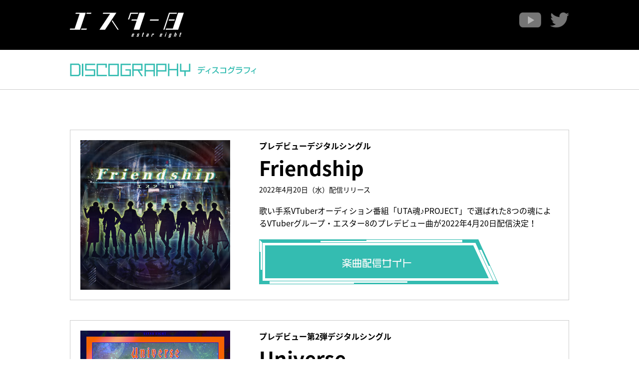

--- FILE ---
content_type: text/html; charset=UTF-8
request_url: https://estareight.com/discography/
body_size: 13121
content:
<!doctype html>
<html>
<head>
<meta charset="utf-8">
<meta name="viewport" content="width=device-width, initial-scale=1.0, minimum-scale=1.0, maximum-scale=1.0, user-scalable=no">
<meta name="keyword" content="エスター8,estar eight,歌い手,VTuber,アイドル,UTA魂,オーディション,超A&G＋,歌い手,UTADAMA,うただま,ほしのディスコ,パーパー,照井順政" />
<meta name="Description" content="歌い手系VTuberオーディション番組「UTA魂♪PROJECT」で選ばれた7つの魂によるVTuberグループ・エスター8" />
<meta http-equiv="Expires" content="0">
<meta http-equiv="Pragma" content="no-cache">
<meta http-equiv="Cache-Control" content="No-Cache">
<!-- ogp -->
<meta property="og:title" content="エスター８/estar eight" >
<meta property="og:type" content="website" />
<meta property="og:description" content="歌い手系VTuberオーディション番組「UTA魂♪PROJECT」で選ばれた7つの魂によるVTuberグループ・エスター8">
<meta property="og:url" content="https://estareight.com" >
<meta property="og:image" content="https://estareight.com/app/wp-content/themes/estar_eight/assets/images/ogp2023.jpg" >
<meta property="og:site_name" content="エスター８/estar eight" >
<!-- //ogp -->
<!--TW-CARD-->
<meta name="twitter:card" content="summary_large_image">
<meta name="twitter:site" content="https://twitter.com/estar8_pro">
<meta name="twitter:title" content="エスター８/estar eight">
<meta name="twitter:description" content="歌い手系VTuberオーディション番組「UTA魂♪PROJECT」で選ばれた7つの魂によるVTuberグループ・エスター8">
<meta name="twitter:image:src" content="https://estareight.com/app/wp-content/themes/estar_eight/assets/images/ogp2023.jpg">
<meta name="twitter:domain" content="https://estareight.com">
<!--//TW-CARD-->
<link rel="shortcut icon" href="https://estareight.com/favicon.ico">
<link href="https://estareight.com/app/wp-content/themes/estar_eight/assets/css/style.css" rel="stylesheet" type="text/css" />
<link href="https://estareight.com/app/wp-content/themes/estar_eight/assets/css/tablet.css" rel="stylesheet" type="text/css" />
<link href="https://estareight.com/app/wp-content/themes/estar_eight/assets/css/sp.css" rel="stylesheet" type="text/css" />
<link href="https://estareight.com/app/wp-content/themes/estar_eight/assets/css/reset.css" rel="stylesheet" type="text/css" />
<link href="https://estareight.com/app/wp-content/themes/estar_eight/assets/css/lity.css" rel="stylesheet" type="text/css" />
<link href="https://estareight.com/app/wp-content/themes/estar_eight/assets/css/animate.css" rel="stylesheet" type="text/css" />
<link href="https://fonts.googleapis.com/earlyaccess/notosansjapanese.css" rel="stylesheet" />
<script type="text/javascript" src="https://estareight.com/app/wp-content/themes/estar_eight/assets/js/jquery-1.10.1.min.js" charset="utf-8"></script>
<script type="text/javascript" src="https://estareight.com/app/wp-content/themes/estar_eight/assets/js/lity.js" charset="utf-8"></script>
<script type="text/javascript" src="https://estareight.com/app/wp-content/themes/estar_eight/assets/js/wow.min.js" charset="utf-8"></script>
<script type="text/javascript" src="https://estareight.com/app/wp-content/themes/estar_eight/assets/js/include.js" charset="utf-8"></script>
<script>
  new WOW({
    mobile: true
  }).init();
</script>

	
<title>エスター８/estar eight</title>
	
</head>

<body>
	
	
	<div id="head_nav_sp"  class="pc">
		<div class="inner">
			<div id="mobile-head">
				<div id="nav-toggle">
					<div>
						<span></span>
						<span></span>
						<span></span>
					</div>
				</div>
			</div>
			
			<nav id="global-nav-sp" class="pc">
				<div class="base_nav">
					<ul>
						<li class="top">
							<a href="https://estareight.com/">TOP</a>
						</li>
						<li class="sns">
							<a href="https://estareight.com/#sns">SNS</a>
						</li>
						<li class="newr">
							<a href="https://estareight.com/#newr">NEW RELEASE</a>
						</li>
						<li class="disco">
							<a href="https://estareight.com/discography/">DISCOGRAPHY</a>
						</li>
						<li class="about">
							<a href="https://estareight.com/#about">ABOUT</a>
						</li>
						<li class="info">
							<a href="https://estareight.com/information/">INFORMATION</a>
						</li>
						<li class="member">
							<a href="https://estareight.com/#member">MEMBER</a>
						</li>
						<li class="contact">
							<a href="https://estareight.com/contact/">CONTACT</a>
						</li>
					</ul>
				</div>
			</nav>
			
		</div>
	</div><div class="wrapper">
    <div id="page_header">
    <div class="inner">
        <div class="header_logo">
            <a href="https://estareight.com/">
                <img src="https://estareight.com/app/wp-content/themes/estar_eight/assets/images/header_logo.png" width="228" height="51" alt=""/>
            </a>
        </div>
        <div class="nav_sns_area tab">
            <div class="nav_sns_yt sp">
                <a href="https://www.youtube.com/channel/UCmFoSnBhPX-gCjLEgnufivA" target="_blank">
                    <img src="https://estareight.com/app/wp-content/themes/estar_eight/assets/images/nav_yt.png" width="44" height="30" alt=""/>
                </a>
            </div>
            <div class="nav_sns_tw sp">
                <a href="https://twitter.com/estar8_pro" target="_blank">
                    <img src="https://estareight.com/app/wp-content/themes/estar_eight/assets/images/nav_tw.png" width="38" height="30" alt=""/>
                </a>
            </div>
        </div>
    </div>
</div>	<div class="page_ttl_area">
		<div class="inner">
	    	<div class="page_ttl_disco">
				<img src="https://estareight.com/app/wp-content/themes/estar_eight/assets/images/ttl_disco.png" width="373" height="26" alt=""/>
			</div>
		</div>
	</div>
	<div id="page_disco">
		<div class="inner">
			
			<div class="disco_area">
							<ul>
										<li>
			  		  <img src="https://estareight.com/app/wp-content/uploads/2022/09/img_friendship-1.jpg" width="300" height="300" alt="Friendship"/>
					</li>
										<li>
						<div class="txt_disco">
							<p>プレデビューデジタルシングル</p><p>Friendship</p><p>2022年4月20日（水）配信リリース</p>						</div>
						<div class="txt_disco_sub">歌い手系VTuberオーディション番組「UTA魂♪PROJECT」で選ばれた8つの魂によるVTuberグループ・エスター8のプレデビュー曲が2022年4月20日配信決定！</div><div class="bnr_musicweb"><a href="https://lnk.to/estar8_Friendship" target="_blank"><img src="https://estareight.com/app/wp-content/themes/estar_eight/assets/images/btn_musicweb02.png" width="480" height="90" alt=""/></a></div>					</li>
				</ul>
							<ul>
										<li>
			  		  <img src="https://estareight.com/app/wp-content/uploads/2022/09/universe_jk_ss.png" width="300" height="300" alt="Universe"/>
					</li>
										<li>
						<div class="txt_disco">
							<p>プレデビュー第2弾デジタルシングル</p><p>Universe</p><p>2022年9月28日（水）配信リリース</p>						</div>
						<div class="txt_disco_sub">エスター8のプレデビュー第2弾オリジナル曲「Universe」は、新進気鋭のラッパーから国民的アイドルグループ、ダンスパフォーマンスグループ、Youtuber、アニメ主題歌など幅広いジャンルを手掛け、Z世代から圧倒的な支持を受ける変幻自在なクロスカルチャープロデューサーmaeshima soshiが〝maeshimaサウンド〟に仕上げた楽曲で、目標に向かって歩み始めたエスター8にとっても自身を鼓舞する楽曲となった。</div><div class="bnr_musicweb"><a href="https://lnk.to/estar8_Universe" target="_blank"><img src="https://estareight.com/app/wp-content/themes/estar_eight/assets/images/btn_musicweb02.png" width="480" height="90" alt=""/></a></div>					</li>
				</ul>
							<ul>
										<li>
			  		  <img src="https://estareight.com/app/wp-content/uploads/2022/10/79de60b03439c8cc6b434514754fb178.jpg" width="300" height="300" alt="Far from Close"/>
					</li>
										<li>
						<div class="txt_disco">
							<p>プレデビュー第3弾デジタルシングル</p><p>Far from Close</p><p>2022年10月26日（水）配信リリース</p>						</div>
						<div class="txt_disco_sub">エスター8のプレデビュー第3弾オリジナル曲「Far from Close」は、先進的なダンスミュージックの要素をJPOPに昇華させる確かな手腕を持つ新進気鋭のクリエイターHi-raが、プレデビュー第1弾シングル「Friendship」に続き担当。デビューに向けて一歩ずつ前進しているエスター8の心境を描いたダンサブルな楽曲となった。</div><div class="bnr_musicweb"><a href="https://lnk.to/Far_from_Close" target="_blank"><img src="https://estareight.com/app/wp-content/themes/estar_eight/assets/images/btn_musicweb02.png" width="480" height="90" alt=""/></a></div>					</li>
				</ul>
							<ul>
										<li>
			  		  <img src="https://estareight.com/app/wp-content/uploads/2022/11/JK_Exodus_ss-1.jpg" width="300" height="300" alt="Exodus"/>
					</li>
										<li>
						<div class="txt_disco">
							<p>プレデビュー第4弾デジタルシングル</p><p>Exodus</p><p>2022年11月30日（水）配信リリース</p>						</div>
						<div class="txt_disco_sub">エスター8のプレデビュー第4弾オリジナル曲「Exodus」は、sora tob sakana の音楽プロデューサーをグループ解散まで務め、TVアニメ『呪術廻戦』劇伴など数々のTVアニメテーマソングやCM楽曲制作、アーティストへの楽曲提供等を行っている照井順政が作詞・作曲・編曲を担当。エスター8の世界観を音楽で表現した挑戦的な楽曲が完成した。</div><div class="bnr_musicweb"><a href="https://lnk.to/ester8_exodus" target="_blank"><img src="https://estareight.com/app/wp-content/themes/estar_eight/assets/images/btn_musicweb02.png" width="480" height="90" alt=""/></a></div>					</li>
				</ul>
							<ul>
										<li>
			  		  <img src="https://estareight.com/app/wp-content/uploads/2023/02/buzz_jk_s-1.jpg" width="300" height="300" alt="BUZZ"/>
					</li>
										<li>
						<div class="txt_disco">
							<p>プレデビュー第5弾デジタルシングル</p><p>BUZZ</p><p>2023年2月22日（水）配信リリース</p>						</div>
						<div class="txt_disco_sub">先進的なダンスミュージックの要素をJポップに昇華させる確かな手腕を持つHi-raが作詞・作曲・編曲を手掛けた「BUZZ」は、エスター8の新しい一面を垣間見ることのできるダンサブルな楽曲。メジャーデビューを目前に控えるエスター8にとっても、タイトルのようにバズって欲しいという願いが込められている</div><div class="bnr_musicweb"><a href="https://lnk.to/_BUZZ" target="_blank"><img src="https://estareight.com/app/wp-content/themes/estar_eight/assets/images/btn_musicweb02.png" width="480" height="90" alt=""/></a></div>					</li>
				</ul>
									</div>
			
			<div class="page_btn_toppage wow animated fadeInUp" style="animation-delay:0.0s; animation-duration:0.1;">
				<a href="https://estareight.com/">
					<img src="https://estareight.com/app/wp-content/themes/estar_eight/assets/images/btn_toppage.png" width="480" height="90" alt=""/>
				</a>
			</div>
			
		</div>
	</div>
	
	<div id="footer">
    <div class="logo_footer">
        <img src="https://estareight.com/app/wp-content/themes/estar_eight/assets/images/logo_footer.png" width="153" height="153" alt=""/>
    </div>
    <div class="nav_footer">
        <ul>
            <li>
                <a href="https://estareight.com/">
                    TOP
                </a>
            </li>
            <li>
                <a href="https://estareight.com/#sns">
                    SNS
                </a>
            </li>
            <li>
                <a href="/#newr">
                    NEW RELEASE
                </a>
            </li>
            <li>
                <a href="/discography/">
                    DISCOGRAPHY
                </a>
            </li>
            <li>
                <a href="/#about">
                    ABOUT
                </a>
            </li>
            <li>
                <a href="/information/">
                    INFORMATION
                </a>
            </li>
            <li>
                <a href="/#member">
                    MEMBER
                </a>
            </li>
            <li>
                <a href="/contact/">
                    CONTACT
                </a>
            </li>
        </ul>
    </div>
    <div class="guideline">
	<a href="/estar8_guideline.pdf" target="_blank">
		2次創作ガイドライン
	</a>
    </div>
    <div class="copy">
        Copyright &copy;2023 UTA魂♪PROJECT All Right Reserved
    </div>
</div>
</div>
<a href="#header" id="page-top">TOP</a>	

</body>

</html>

--- FILE ---
content_type: text/css
request_url: https://estareight.com/app/wp-content/themes/estar_eight/assets/css/style.css
body_size: 24417
content:
@charset "utf-8";

body	{
	margin: 0;
	font-family: "Noto Sans Japanese",'メイリオ', 'Hiragino Kaku Gothic ProN', sans-serif;
	-webkit-text-size-adjust: 100%;
	font-size: 16px;
	color: #000;
	background: #fff;
	overflow-x: hidden;
}
a {
	text-decoration: none;
	color: #eed985;
}
a:hover {
	text-decoration: underline;
	color: #fff3c5;
}
img {
	vertical-align: bottom;
}
/* nav------------------------------------------------------ */
 
#head_nav {
    top: 0;
    position: absolute;
    width: 100%;
	height: 30px;
    margin: 0px auto 0;
    padding: 2.5px 0 0;
    line-height: 1;
    z-index: 999;
	box-sizing: border-box;
}
#head_nav .inner {
    width: 100%;
    margin: 0 auto;
}
#global-nav {
	position: relative;
    width: 100%;
	height: 30px;
	margin: 0 auto;
}
#global-nav ul {
	position: absolute;
	top: 50%;
	left: 50%;
	transform: translateY(-50%) translateX(-50%);
	-webkit- transform: translateY(-50%) translateX(-50%);
	display: -webkit-flex;
    display: -moz-flex;
    display: -ms-flex;
    display: -o-flex;
    display: flex;
	-webkit-justify-content: space-between;
	justify-content: space-between;
}
#global-nav ul li {
	margin: 0 40px 0 0;
}
#global-nav ul li:last-child {
	margin: 0 0 0 0;
}
#global-nav .top a {
    width: 54px;
    height: 25px;
    margin: 0 0 0;
    background-image: url("../images/nav_top.png");
    overflow: hidden;
    text-indent: 100%;
    display: block;
    white-space: nowrap;
}
#global-nav .topics a {
    width: 95px;
    height: 25px;
    margin: 0 0 0;
    background-image: url("../images/nav_topics.png");
    overflow: hidden;
    text-indent: 100%;
    display: block;
    white-space: nowrap;
}
#global-nav .about a {
    width: 89px;
    height: 25px;
    margin: 0 0 0;
    background-image: url("../images/nav_about.png");
    overflow: hidden;
    text-indent: 100%;
    display: block;
    white-space: nowrap;
}
#global-nav .sns a {
    width: 56px;
    height: 25px;
    margin: 0 0 0;
    background-image: url("../images/nav_sns.png");
    overflow: hidden;
    text-indent: 100%;
    display: block;
    white-space: nowrap;
}
#global-nav .member a {
    width: 109px;
    height: 25px;
    margin: 0 0 0;
    background-image: url("../images/nav_member.png");
    overflow: hidden;
    text-indent: 100%;
    display: block;
    white-space: nowrap;
}

#global-nav a:hover{
	filter: brightness(70%);
}
/* Fixed */
#head_nav.fixed {
    top: 0;
    position: fixed;
	margin: 0;
    padding: 0px 0px 0;
	height: auto;
	background: linear-gradient(to bottom, rgba(0,0,0,.8), rgba(0,0,0,0) 90%);
    -moz-transition: top 1s ease-in;
	box-sizing: border-box;
}


/* Toggle Button */
#nav-toggle {
    display: none;
    position: absolute;
    right: 12px;
    top: 14px;
    width: 36px;
    height: 36px;
    cursor: pointer;
    z-index: 101;
}
#nav-toggle div {
    position: relative;
}
#nav-toggle span {
    display: block;
    position: absolute;
    height: 5px;
    width: 100%;
    background: #fff;
    right: 0;
    -webkit-transition: .35s ease-in-out;
    -moz-transition: .35s ease-in-out;
    transition: .35s ease-in-out;
	box-shadow:0px 0px 3px 0px #000000;
}
#nav-toggle span:nth-child(1) {
    top: 0;
}
#nav-toggle span:nth-child(2) {
    top: 11px;
	width: 42px;
}
#nav-toggle span:nth-child(3) {
    top: 22px;
	width: 34px;
}
/* ---------------------------------------------------------- */

/* mv-------------------------------------------------------- */
.wrapper {
	position: relative;
	width: 100%;
	overflow-x: hidden;
}
#header{
	position: relative;
	width: 100%;
	height: 0;
	padding-top: 55.57%;
	background: url("../images/bg_main2023.jpg") no-repeat top center;
	background-size: cover;
	overflow: hidden;
	z-index: 100;
}
#header h1 {
	position: absolute;
	top: 66%;
    left: -50%;
	right: -50%;
	margin: 0 auto;
	width: 60%;
	height: 0;
	padding-bottom: 14.48%;
	-webkit-background-size: cover;
	background-size: cover;
	background-image: url("../images/logo.png");
	background-repeat: no-repeat;
	background-position: top center;
	text-indent: 100%;
	white-space: nowrap;
	overflow: hidden;
	z-index: 11;
}
/* ---------------------------------------------------------- */

/* ov-------------------------------------------------------- */
#ov {
	position: relative;
	width: 100%;
	height: auto;
	margin: 0;
	padding: 30px 0 140px;
	z-index: 1;
}
#ov .inner {
	width: 1000px;
	margin: 0 auto;
	padding: 0 0;
}
.ttl_ov {
	width: 313px;
	margin: 0 auto 30px;
}
.txt_ov {
	width: 100%;
	margin: 0 0 0;
	padding: 0;
	font-size: 18px;
	font-family: "Noto Sans Japanese",'メイリオ', 'Hiragino Kaku Gothic ProN', sans-serif;
	font-weight: 400;
	line-height: 1.5em;
	text-align: center;
	color: #34bcb1;
	box-sizing: border-box;
}
/* ---------------------------------------------------------- */

/* sns------------------------------------------------------- */
#sns {
	position: relative;
	width: 120%;
	height: auto;
	margin: 0 0 0 -10%;
	padding: 40px 10% 100px;
	background: rgba(255,255,255,1.0);
	box-sizing: border-box;
	-webkit-transform: rotate(3deg) translate3d(0, 0, 0);
	transform: rotate(3deg) translate3d(0, 0, 0);
	z-index: 1;
}
#sns .inner {
	width: 1000px;
	margin: 0 auto;
	padding: 0 0;
	-webkit-transform: rotate(-3deg) translate3d(0, 0, 0);
	transform: rotate(-3deg) translate3d(0, 0, 0);
}
.ttl_sns {
	width: 221px;
	margin: 0 0 40px;
}
.sns_area {
	width: 100%;
	margin: 0;
}
.sns_area ul {
	margin: 0 0 60px;
	display: -webkit-flex;
    display: -moz-flex;
    display: -ms-flex;
    display: -o-flex;
    display: flex;
	-webkit-justify-content: space-between;;
	justify-content: space-between;
}
.sns_area ul li{
	width: 48%;
}
.ttl_yt {
	width: 158px;
	margin: 0 0 20px;
}
.btn_yt {
	width: 480px;
	margin: 0 0 20px;
}
.btn_yt a:hover {
	filter: brightness(120%);
}
.btn_yt a:hover img{
	transform: scale(1.05);
	transition-duration: .3s;
}
.ttl_tw {
	width: 133px;
	margin: 0 0 20px;
}
.btn_tw {
	width: 480px;
	margin: 0 0 20px;
}
.btn_tw a:hover {
	filter: brightness(120%);
}
.btn_tw a:hover img{
	transform: scale(1.05);
	transition-duration: .3s;
}
.btn_tt {
	width: 480px;
	margin: 0 0 0px;
}
.btn_tt a:hover {
	filter: brightness(120%);
}
.btn_ttw a:hover img{
	transform: scale(1.05);
	transition-duration: .3s;
}
.ttl_tl {
	width: 155px;
	margin: 0 0 20px;
}
.tl_area {
	width: 100%;
	margin: 0 auto;
	padding: 5px;
	border: 1px solid #34bcb1;
	box-sizing: border-box;
}
.tl_area_in {
	width: 100%;
	height: 640px;
	margin: 0 auto;
	padding: 0;
	border: 1px solid #34bcb1;
	box-sizing: border-box;
}
.yt_area {
	width: 100%;
	margin: 0 auto 20px;
	padding: 5px;
	border: 1px solid #34bcb1;
	box-sizing: border-box;
}
.yt_area_in {
	width: 100%;
	height: auto;
	margin: 0 auto;
	padding: 0;
	border: 1px solid #34bcb1;
	box-sizing: border-box;
}
.youtube {
  position: relative;
  width: 100%;
  padding-top: 56.25%;
}
.youtube iframe {
  position: absolute;
  top: 0;
  right: 0;
  width: 100%;
  height: 100%;
}
.ttl_link {
	width: 78px;
	margin: 0 0 20px;
}
.ttl_newr {
	width: 350px;
	margin: 0 0 40px;
}
.newr_area {
	width: 100%;
	margin: 0 auto 40px;
	padding: 20px;
	background: #34bcb1;
	box-sizing: border-box;
	border: 10px solid #6ddcd3;
}
.newr_area ul {
	margin: 0 0 0;
	display: -webkit-flex;
    display: -moz-flex;
    display: -ms-flex;
    display: -o-flex;
    display: flex;
	-webkit-justify-content: space-between;;
	justify-content: space-between;
	box-sizing: border-box;
}
.newr_area ul li:first-child{
	width: 360px;
	margin: 0 0 0;
}
.newr_area ul li:last-child{
	width: 540px;
	margin: 0 0 0;
	padding: 6px 0 0;
	box-sizing: border-box;
}
.txt_newr p:first-child{
	margin: 0 0 20px;
	font-family: "Noto Sans Japanese",'メイリオ', 'Hiragino Kaku Gothic ProN', sans-serif;
	font-size: 16px;
	font-weight: 400;
	line-height: 1.4em;
	color: #fff;
}
.txt_newr p:nth-child(2){
	margin: 0 0 20px;
	font-family: "Noto Sans Japanese",'メイリオ', 'Hiragino Kaku Gothic ProN', sans-serif;
	font-size: 48px;
	font-weight: 700;
	line-height: 1.2em;
	color: #fff;
}
.txt_newr p:nth-child(3){
	margin: 0 0 20px;
	font-family: "Noto Sans Japanese",'メイリオ', 'Hiragino Kaku Gothic ProN', sans-serif;
	font-size: 16px;
	font-weight: 700;
	line-height: 1.4em;
	color: #fff;
}
.txt_newr p> span {
	position: relative;
	display: inline-block;
}
.txt_newr p> span::before {
	content: "";
	position: absolute;
	bottom: -5px;
	left: -5px;
	top: -5px;
	right: -5px;
	background-color: #000;
	z-index: -1;
}
.txt_newr_sub{
	margin: 0 0 20px;
	font-family: "Noto Sans Japanese",'メイリオ', 'Hiragino Kaku Gothic ProN', sans-serif;
	font-size: 16px;
	font-weight: 400;
	line-height: 1.6em;
	color: #fff;
}
.bnr_musicweb {
	width: 480px;
	margin: 0;
}
.bnr_musicweb a:hover {
	filter: brightness(120%);
}
.bnr_musicweb a:hover img{
	transform: scale(1.05);
	transition-duration: .3s;
}
.btn_disco {
	width: 480px;
	margin: 0 auto;
}
.btn_disco a:hover {
	filter: brightness(120%);
}
.btn_disco a:hover img{
	transform: scale(1.05);
	transition-duration: .3s;
}
/* ---------------------------------------------------------- */

/* about----------------------------------------------------- */
#about {
	width: 100%;
	height: auto;
	margin: -60px 0 0;
	padding: 120px 0 140px;
	background: url("../images/bg_about.jpg") no-repeat top center;
	background-size: cover;
}
#about .inner {
	width: 1000px;
	margin: 0 auto;
	padding: 0;
}
.ttl_about {
	width: 242px;
	margin: 0 0 60px;
}
.img_member {
	width: 1000px;
	margin: 0 auto 40px;
}
.txt_member {
	margin: 0 0 40px;
	font-family: "Noto Sans Japanese",'メイリオ', 'Hiragino Kaku Gothic ProN', sans-serif;
	font-size: 16px;
	font-weight: 400;
	line-height: 1.6em;
	color: #34bcb1;
}
.btn_member {
	width: 480px;
	margin: 0 auto;
}
.btn_member a:hover {
	filter: brightness(120%);
}
.btn_member a:hover img{
	transform: scale(1.05);
	transition-duration: .3s;
}
/* ---------------------------------------------------------- */

/* info---------------------------------------------------- */
#info {
	position: relative;
	width: 120%;
	height: auto;
	margin: -60px 0 0 -10%;
	padding: 40px 10% 80px;
	background: rgba(255,255,255,1.0);
	box-sizing: border-box;
	-webkit-transform: rotate(3deg) translate3d(0, 0, 0);
	transform: rotate(3deg) translate3d(0, 0, 0);
	z-index: 1;
}
#info .inner {
	width: 1000px;
	margin: 0 auto;
	padding: 0 0;
	-webkit-transform: rotate(-3deg) translate3d(0, 0, 0);
	transform: rotate(-3deg) translate3d(0, 0, 0);
}
.ttl_info {
	width: 195px;
	margin: 0 0 40px;
}
.info_area {
	width: 1000px;
	margin: 0 auto 40px;
}
.info_area ul{
	margin: 0 0 10px;
	display: -webkit-flex;
    display: -moz-flex;
    display: -ms-flex;
    display: -o-flex;
    display: flex;
	-webkit-justify-content: space-between;;
	justify-content: space-between;
}
.info_area ul li:first-child{
	width: 100px;
	font-family: "Noto Sans Japanese",'メイリオ', 'Hiragino Kaku Gothic ProN', sans-serif;
	font-size: 16px;
	font-weight: 700;
	line-height: 1.6em;
	color: #34bcb1;
}
.info_area ul li:last-child{
	width: 880px;
	font-family: "Noto Sans Japanese",'メイリオ', 'Hiragino Kaku Gothic ProN', sans-serif;
	font-size: 16px;
	font-weight: 400;
	line-height: 1.6em;
	color: #666;
}
.info_area ul li:last-child a{
	color: #666;
	text-decoration: underline;
}
.btn_info {
	width: 480px;
	margin: 0 auto;
}
.btn_info a:hover {
	filter: brightness(120%);
}
.btn_info a:hover img{
	transform: scale(1.05);
	transition-duration: .3s;
}
/* ---------------------------------------------------------- */

/* member---------------------------------------------------- */
#member {
	width: 100%;
	height: auto;
	margin: -60px 0 0;
	padding: 120px 0 200px;
	background: url("../images/bg_member.jpg") no-repeat top center;
	background-size: cover;
}
#member .inner {
	width: 1000px;
	margin: 0 auto;
	padding: 0;
}
.ttl_member {
	width: 242px;
	margin: 0 0 60px;
}
.member_area {
	width: 100%;
	margin: 0;
}
.member_area ul {
	margin: 0 0 40px;
	display: -webkit-flex;
    display: -moz-flex;
    display: -ms-flex;
    display: -o-flex;
    display: flex;
    -webkit-box-lines:multiple;
    -moz-box-lines:multiple;
    -webkit-flex-wrap:wrap;
    -moz-flex-wrap:wrap;
    -ms-flex-wrap:wrap;
    flex-wrap:wrap;
	-webkit-justify-content: center;
	justify-content: center;
}
.member_area ul li{
	width: 240px;
	margin: 0 13.3px 10px 0;
}
.member_area ul li:nth-child(4){
	width: 240px;
	margin: 0 0 10px 0;
}
.member_area ul li:nth-child(7){
	width: 240px;
	margin: 0 0 10px 0;
}
.member_area ul li a:hover {
	filter: brightness(120%);
}
.member_area ul li a:hover img{
	transform: scale(1.05);
	transition-duration: .3s;
}
.pop_area {
	overflow: auto;
	width: 680px;
	margin: 0 0;
	padding: 30px 30px 30px;
	background: url("../images/bg_pf_chara.jpg") repeat top center;
	box-sizing: border-box;
	border: 1px solid #34bcb1;
}
.pf_img_chara {
	width: 100%;
	margin: 0 auto 20px;
}
.pf_img_chara img {
	width:100%;
	max-width: 100%;
	height: auto;
	vertical-align:bottom;
}
.pf_name_chara {
	width: 183px;
	margin: 0 auto 20px;
}
.txt_pf01 {
	margin: 0 0 20px;
	font-family: "Noto Sans Japanese",'メイリオ', 'Hiragino Kaku Gothic ProN', sans-serif;
	font-size: 14px;
	font-weight: 400;
	line-height: 1.6em;
	text-align: left;
	color: #34bcb1;
}
.txt_pf02 {
	margin: 0 0;
	font-family: "Noto Sans Japanese",'メイリオ', 'Hiragino Kaku Gothic ProN', sans-serif;
	font-size: 24px;
	font-weight: 700;
	line-height: 1.6em;
	text-align: center;
	color: #34bcb1;
}
/* ---------------------------------------------------------- */

/* contact--------------------------------------------------- */
#contact {
	position: relative;
	width: 100%;
	height: auto;
	margin: 0px 0 0;
	padding: 80px 10% 120px;
	background: rgba(255,255,255,1.0);
	box-sizing: border-box;

	z-index: 1;
}
#contact .inner {
	width: 1000px;
	margin: 0 auto;
	padding: 0 0;
}
.ttl_contact {
	width: 265px;
	margin: 0 0 60px;
}
.txt_contact {
	margin: 0 0 60px;
	font-family: "Noto Sans Japanese",'メイリオ', 'Hiragino Kaku Gothic ProN', sans-serif;
	font-size: 16px;
	font-weight: 400;
	line-height: 1.6em;
	text-align: center;
	color: #666;
}
.btn_contact {
	width: 480px;
	margin: 0 auto;
}
.btn_contact a:hover {
	filter: brightness(120%);
}
.btn_contact a:hover img {
	transform: scale(1.05);
	transition-duration: .3s;
}
/* ---------------------------------------------------------- */

/* footer---------------------------------------------------- */
#footer {
	position: relative;
	width: 100%;
	margin: 0 0 0;
	padding: 60px 0;
	background: #0f0f0f;
	z-index: 10;
}
.logo_footer {
	width: 153px;
	margin: 0 auto 30px;
}
.nav_footer {
	width: 100%;
	margin: 0 0 20px;
}
.nav_footer ul {
	display: -webkit-flex;
    display: -moz-flex;
    display: -ms-flex;
    display: -o-flex;
    display: flex;
    -webkit-box-lines:multiple;
    -moz-box-lines:multiple;
    -webkit-flex-wrap:wrap;
    -moz-flex-wrap:wrap;
    -ms-flex-wrap:wrap;
    flex-wrap:wrap;
	-webkit-justify-content: center;
	justify-content: center;
}
.nav_footer ul li {
	margin: 0 0 0 0;
	padding: 0 16px 0;
	border-right: 1px solid #666; 
	font-family: "Noto Sans Japanese",'メイリオ', 'Hiragino Kaku Gothic ProN', sans-serif;
	font-size: 14px;
	font-weight: 400;
	line-height: 1.6em;
	text-align: center;
	color: #999;
}
.nav_footer ul li:last-child {
	margin: 0 0 0 0;
	padding: 0 0 0 16px;
	border-right: none; 
}
.nav_footer ul li a{
	color: #999;
}
.nav_footer ul li a:hover{
	color: #34bcb1;
	text-decoration: none;
}
.guideline {
	margin: 0 16px 0;
	font-family: "Noto Sans Japanese",'メイリオ', 'Hiragino Kaku Gothic ProN', sans-serif;
	font-size: 14px;
	font-weight: 400;
	line-height: 1.6em;
	text-align: center;
	color: #999;
}
.guideline a{
	color: #999;
}
.guideline  a:hover{
	color: #999;
}
.copy {
	font-size: 14px;
	font-family: "Noto Sans Japanese",'メイリオ', 'Hiragino Kaku Gothic ProN', sans-serif;
	font-weight: 400;
	text-align: center;
	color: #999;
}
/* ---------------------------------------------------------- */

/* page-top-------------------------------------------------- */
#page-top {
    position: fixed;
	right: 0;
	bottom: -60px;
    height: 50px;
    text-decoration: none;
    font-weight: bold;
    transform: rotate(90deg);
    font-size: 90%;
    line-height: 1.5rem;
    color: #34bcb1;
    padding: 0 0 0 35px;
    border-top: solid 1px;
	z-index: 100;
}
#page-top::before {
    content: "";
    display: block;
    position: absolute;
    top: -1px;
    left: 0px;
    width: 15px;
    border-top: solid 1px;
    transform: rotate(35deg);
    transform-origin: left top;
}
/* ---------------------------------------------------------- */

/* page_header----------------------------------------------- */
#page_header {
	width: 100%;
	height: 100px;
	display: flex;
	align-items: center;
	background: #000;
}
#page_header .inner {
	width: 1000px;
	margin: 0 auto;
	padding: 0 0;
	display: -webkit-flex;
    display: -moz-flex;
    display: -ms-flex;
    display: -o-flex;
    display: flex;
	-webkit-justify-content: space-between;
	justify-content: space-between;
}
.header_logo {
	width: 228px;
	margin: 0;
}
.page_ttl_area {
	width: 100%;
	height: 80px;
	display: flex;
	align-items: center;
	background: #fff;
	border-bottom: 1px solid #ccc; 
	box-sizing: border-box;
}
.page_ttl_area .inner {
	width: 1000px;
	margin: 0 auto;
	padding: 0 0;
}
.page_ttl_info {
	width: 195px;
	margin: 0;
}
.page_ttl_disco {
	width: 373px;
	margin: 0;
}
.page_ttl_contact {
	width: 265px;
	margin: 0;
}
.nav_sns_area {
	width: 100px;
	height: 30px;
	display: -webkit-flex;
    display: -moz-flex;
    display: -ms-flex;
    display: -o-flex;
    display: flex;
	-webkit-justify-content: space-between;;
	justify-content: space-between;
}
.nav_sns_yt {
	width: 44px;
	height: 30px;
}
.nav_sns_tw {
	width: 38px;
	height: 30px;
}
/* ---------------------------------------------------------- */

/* page_info------------------------------------------------- */
#page_info {
	position: relative;
	width: 100%;
	height: auto;
	margin: 0 0 0;
	padding: 80px 0 160px;
	background: rgba(255,255,255,1.0);
	box-sizing: border-box;

}
#page_info .inner {
	width: 1000px;
	margin: 0 auto;
	padding: 0 0;
}
.page_info_area {
	width: 1000px;
	margin: 0 auto 80px;
}
.page_info_area ul{
	margin: 0 0 20px;
	display: -webkit-flex;
    display: -moz-flex;
    display: -ms-flex;
    display: -o-flex;
    display: flex;
	-webkit-justify-content: space-between;;
	justify-content: space-between;
}
.page_info_area ul li:first-child{
	width: 100px;
	font-family: "Noto Sans Japanese",'メイリオ', 'Hiragino Kaku Gothic ProN', sans-serif;
	font-size: 16px;
	font-weight: 700;
	line-height: 1.6em;
	color: #34bcb1;
}
.page_info_area ul li:last-child{
	width: 880px;
	font-family: "Noto Sans Japanese",'メイリオ', 'Hiragino Kaku Gothic ProN', sans-serif;
	font-size: 16px;
	font-weight: 400;
	line-height: 1.6em;
	color: #666;
}
.page_info_area ul li:last-child a{
	color: #666;
	text-decoration: underline;
}
.btn_toppage {
	width: 480px;
	margin: 0 auto;
}
.btn_toppage a:hover {
	filter: brightness(120%);
}
.btn_toppage a:hover img {
	transform: scale(1.05);
	transition-duration: .3s;
}
.page_ttl {
	width: 100%;
	margin: 0 0 30px;
}
.page_ttl h2 {
	margin: 0 0 10px;
	font-family: "Noto Sans Japanese",'メイリオ', 'Hiragino Kaku Gothic ProN', sans-serif;
	font-size: 24px;
	font-weight: 700;
	line-height: 1.6em;
	text-align: left;
	color: #34bcb1;
}
.page_date {
	font-size: 18px;
	font-weight: 400;
	line-height: 1.6em;
	text-align: left;
	color: #666;
}
.page_article {
	width: 100%;
	margin: 0 0 30px;
	padding: 0 0 40px;
}
.page_article img {
	display: block;
	margin: 0 auto 40px;
	padding: 0;
	text-align: center;
}
.page_article h3 {
	margin: 0 0 20px;
	font-family: "Noto Sans Japanese",'メイリオ', 'Hiragino Kaku Gothic ProN', sans-serif;
	font-size: 20px;
	font-weight: 700;
	line-height: 1.6em;
	text-align: left;
	color: #34bcb1;
}
.page_article a {
	color: #6ea1ff;
}
.page_article p {
	margin: 0 0 40px;
	font-family: "Noto Sans Japanese",'メイリオ', 'Hiragino Kaku Gothic ProN', sans-serif;
	font-size: 16px;
	font-weight: 400;
	line-height: 2.0em;
	text-align: left;
	color: #666;
}
.page_article h4 {
	margin: 0 0 20px;
	padding: 10px;
	font-family: "Noto Sans Japanese",'メイリオ', 'Hiragino Kaku Gothic ProN', sans-serif;
	font-size: 18px;
	font-weight: 700;
	line-height: 1.6em;
	text-align: left;
	background: #34bcb1;
	color: #fff;
}
.page_btn_info {
	width: 480px;
	margin: 0 auto 40px;
}
.page_btn_info a:hover {
	filter: brightness(120%);
}
.page_btn_info a:hover img{
	transform: scale(1.05);
	transition-duration: .3s;
}
.page_btn_toppage {
	width: 480px;
	margin: 0 auto;
}
.page_btn_toppage a:hover {
	filter: brightness(120%);
}
.page_btn_toppage a:hover img{
	transform: scale(1.05);
	transition-duration: .3s;
}
/* ---------------------------------------------------------- */

/* page_disco------------------------------------------------ */
#page_disco {
	position: relative;
	width: 100%;
	height: auto;
	margin: 0 0 0;
	padding: 80px 0 160px;
	background: rgba(255,255,255,1.0);
	box-sizing: border-box;
}
#page_disco .inner {
	width: 1000px;
	margin: 0 auto ;
	padding: 0 0;
}
.disco_area {
	width: 100%;
	margin: 0 0 60px;
	padding: 0px;
	box-sizing: border-box;
}
.disco_area ul {
	margin: 0 0 40px;
	padding: 20px;
	border: 1px solid #ccc;
	display: -webkit-flex;
    display: -moz-flex;
    display: -ms-flex;
    display: -o-flex;
    display: flex;
	-webkit-justify-content: space-between;;
	justify-content: space-between;
	box-sizing: border-box;
}
.disco_area ul:last-child {
	margin: 0 0 0;
}
.disco_area ul li:first-child {
	width: 300px;
}
.disco_area ul li:last-child {
	width: 600px;
}
.txt_disco  p:first-child {
	margin: 0 0 6px;
	font-family: "Noto Sans Japanese",'メイリオ', 'Hiragino Kaku Gothic ProN', sans-serif;
	font-size: 16px;
	font-weight: 700;
	line-height: 1.4em;
	color: #000;
}
.txt_disco  p:nth-child(2) {
	margin: 0 0 6px;
	font-family: "Noto Sans Japanese",'メイリオ', 'Hiragino Kaku Gothic ProN', sans-serif;
	font-size: 40px;
	font-weight: 700;
	line-height: 1.4em;
	color: #000;
}
.txt_disco  p:last-child{
	margin: 0 0 20px;
	font-family: "Noto Sans Japanese",'メイリオ', 'Hiragino Kaku Gothic ProN', sans-serif;
	font-size: 14px;
	font-weight: 400;
	line-height: 1.4em;
	color: #000;
}
.txt_disco_sub {
	margin: 0 0 20px;
	font-family: "Noto Sans Japanese",'メイリオ', 'Hiragino Kaku Gothic ProN', sans-serif;
	font-size: 16px;
	font-weight: 400;
	line-height: 1.6em;
	color: #000;
}
/* ---------------------------------------------------------- */

/* page_contact---------------------------------------------- */
#page_contact {
	position: relative;
	width: 100%;
	height: auto;
	margin: 0 0 0;
	padding: 80px 0 160px;
	background: rgba(255,255,255,1.0);
	box-sizing: border-box;
}
#page_contact .inner {
	width: 1000px;
	margin: 0 auto ;
	padding: 0 0;
}
.txt_contact_area {
	margin: 0 0 60px;
	font-family: "Noto Sans Japanese",'メイリオ', 'Hiragino Kaku Gothic ProN', sans-serif;
	font-size: 16px;
	font-weight: 400;
	line-height: 2.0em;
	text-align: left;
	color: #666;
}
.form_area {
	margin: 0 0 60px;
}

/* Contact form */
.wpcf7 {
	color: #666;
}
.wpcf7-form label {
	font-size: 14px;
}
.wpcf7-form label sup {
	color: firebrick;
}
.wpcf7-form p {
	margin-bottom: 15px;
}
.wpcf7-text, .wpcf7-textarea, .wpcf7-captchar {
	background-color: #eee !important;
	border: none !important;
	width: 100% !important;
	-moz-border-radius: 0 !important;
	-webkit-border-radius: 0 !important;
	border-radius: 3px !important;
	font-size: 14px;
	color: #999 !important;
	padding: 16px !important;
	-moz-box-sizing: border-box;
	-webkit-box-sizing: border-box;
	box-sizing: border-box;
}
.wpcf7-submit {
	width: 100%;
	color: white !important;
	margin: 8px auto 0;
	cursor: pointer;
	font-size: 20px;
	font-weight: 500;
	-moz-border-radius: 3px;
	-webkit-border-radius: 3px;
	border-radius: 3px;
	padding: 6px 20px;
	line-height: 1.7em;
	background: #38b2a7;
	border: 2px solid;
	-webkit-font-smoothing: antialiased;
	-moz-osx-font-smoothing: grayscale;
	-moz-transition: all 0.2s;
	-webkit-transition: all 0.2s;
	transition: all 0.2s;
}
.wpcf7-submit:hover {
	background-color: #eee;
	border-color: #eee;
}
.wpcf7-not-valid-tip {
	color: firebrick;
}
.screen-reader-response {
	margin-bottom: 20px;
}
/* ---------------------------------------------------------- */


--- FILE ---
content_type: text/css
request_url: https://estareight.com/app/wp-content/themes/estar_eight/assets/css/tablet.css
body_size: 24769
content:
@charset "utf-8";

@media screen and (max-width: 1024px) {
body	{
	margin: 0;
	background-color: #fff;
	font-family: 'メイリオ', 'Hiragino Kaku Gothic ProN', sans-serif;
	-webkit-text-size-adjust: 100%;
	word-wrap: break-word;
	font-size: 16px;
	color: #fff;
}
img {
	width:100%;
	max-width: 100%;
	height: auto;
	vertical-align:bottom;
}
a {
	text-decoration: none;
	color: #eed985;
}
a:hover {
	text-decoration: underline;
	color: #fff3c5;
}
/* nav------------------------------------------------------ */
#head_nav_sp {
    top: 0;
    position: fixed;
    width: 100%;
	height: auto;
    margin: 0px auto 0;
    padding: 0;
    line-height: 1;
    z-index: 999;
	font-family: "Noto Sans Japanese",'メイリオ', 'Hiragino Kaku Gothic ProN', sans-serif;
	font-weight: 700;
	background: none;
	border: none;
	box-sizing: border-box;
}
#head_nav_sp .inner {
    width: 100%;
    margin: 0 auto;
}
/* Fixed reset */
#head_nav_sp.fixed {
	padding-top: 0;
	border: none;
	background: transparent;
}
#mobile-head {
	width: 100%;
	height: 56px;
	z-index: 999;
    }

#global-nav-sp {
	display:none;
	position: absolute;
	top: 0;
	width: 100%;
	height: 100vh;
	margin: 0;
	padding: 0 0 0;
	background: rgba(0,0,0,0.9);
}
.base_nav {
	position: absolute;
	top: 50%;
	left: 50%;
	-webkit-transform : translateY(-50%) translateX(-50%);
	transform : translateY(-50%) translateX(-50%);
}
#global-nav-sp ul {
	display: -webkit-block;
    display: -moz-block;
    display: -ms-block;
    display: -o-block;
    display: block;
	-webkit-justify-content: center;
	justify-content: center;
}
#global-nav-sp ul li {
	margin: 0 0 10px 0;
}
#global-nav-sp ul li:last-child {
	margin: 0 0 0 0;
}
#global-nav-sp .top a {
    width: 54px;
    height: 25px;
    margin: 0 0 0;
    background-image: url("../images/nav_top.png");
	background-repeat: no-repeat;
    overflow: hidden;
    text-indent: 100%;
    display: block;
    white-space: nowrap;
}
#global-nav-sp .sns a {
    width: 56px;
    height: 25px;
    margin: 0 0 0;
    background-image: url("../images/nav_sns.png");
	background-repeat: no-repeat;
    overflow: hidden;
    text-indent: 100%;
    display: block;
    white-space: nowrap;
}
#global-nav-sp .newr a {
    width: 178px;
    height: 25px;
    margin: 0 0 0;
    background-image: url("../images/nav_newr.png");
	background-repeat: no-repeat;
    overflow: hidden;
    text-indent: 100%;
    display: block;
    white-space: nowrap;
}
#global-nav-sp .disco a {
    width: 178px;
    height: 25px;
    margin: 0 0 0;
    background-image: url("../images/nav_disco.png");
	background-repeat: no-repeat;
    overflow: hidden;
    text-indent: 100%;
    display: block;
    white-space: nowrap;
}
#global-nav-sp .about a {
    width: 89px;
    height: 25px;
    margin: 0 0 0;
    background-image: url("../images/nav_about.png");
	background-repeat: no-repeat;
    overflow: hidden;
    text-indent: 100%;
    display: block;
    white-space: nowrap;
}
#global-nav-sp .info a {
    width: 166px;
    height: 25px;
    margin: 0 0 0;
    background-image: url("../images/nav_info.png");
	background-repeat: no-repeat;
    overflow: hidden;
    text-indent: 100%;
    display: block;
    white-space: nowrap;
}
#global-nav-sp .member a {
    width: 109px;
    height: 25px;
    margin: 0 0 0;
    background-image: url("../images/nav_member.png");
	background-repeat: no-repeat;
    overflow: hidden;
    text-indent: 100%;
    display: block;
    white-space: nowrap;
}
#global-nav-sp .contact a {
    width: 120px;
    height: 25px;
    margin: 0 0 0;
    background-image: url("../images/nav_contact.png");
	background-repeat: no-repeat;
    overflow: hidden;
    text-indent: 100%;
    display: block;
    white-space: nowrap;
}
#nav-toggle {
	display: block;
}
.open #nav-toggle span:nth-child(1) {
	top: 11px;
	-webkit-transform: rotate(315deg);
	-moz-transform: rotate(315deg);
	transform: rotate(315deg);
}
.open #nav-toggle span:nth-child(2) {
	width: 0;
	left: 50%;
}
.open #nav-toggle span:nth-child(3) {
	top: 11px;
	-webkit-transform: rotate(-315deg);
	-moz-transform: rotate(-315deg);
    transform: rotate(-315deg);
}
/* ---------------------------------------------------------- */
	
/* mv-------------------------------------------------------- */
.wrapper {
	position: relative;
	width: 100%;
	overflow-x: hidden;
}

#header{
	position: relative;
	width: 100%;
	background: url("../images/bg_main2023.jpg") no-repeat top center;
	background-size: cover;
	padding-bottom: 20%;
	height: 0;
	overflow: hidden;
	z-index: 2;
}
#header h1 {
	position: absolute;
	top: 60%;
    left: -50%;
	right: -50%;
	margin: 0 auto;
	width: 80%;
	height: 0;
	padding-bottom: 19.34%;
	-webkit-background-size: cover;
	background-size: cover;
	background-image: url("../images/logo.png");
	background-repeat: no-repeat;
	background-position: top center;
	text-indent: 100%;
	white-space: nowrap;
	overflow: hidden;
	z-index: 11;
}
.header_chara_area {
	position:absolute;
	top: 0;
	width: 100%;
	height: 100%;
	margin: 0 auto;
    left: -50%;
	right: -50%;
	z-index: 10;
}
.header_chara01 {
	position: absolute;
	width: 23.6%;
	height: auto;
	margin: 0 auto;
	padding: 0;
	top: 28%;
    left: -50%;
	right: -50%;
	z-index: 10;
}
.header_chara02 {
	position: absolute;
	width: 20.7%;
	height: auto;
	margin: 0 auto;
	padding: 0;
	top: 28%;
    right: 18%;
	z-index: 9;
}
.header_chara03 {
	position: absolute;
	width: 33%;
	height: auto;
	margin: 0 auto;
	padding: 0;
	top: 28%;
    left: 12%;
	z-index: 8;
}
.header_chara04 {
	position: absolute;
	width: 28.3%;
	height: auto;
	margin: 0 auto;
	padding: 0;
	top: 10%;
    left: 17%;
	z-index: 6;
}
.header_chara05 {
	position: absolute;
	width: 24.2%;
	height: auto;
	margin: 0 auto;
	padding: 0;
	top: 10%;
    left: 0px;
	z-index: 6;
}
.header_chara06 {
	position: absolute;
	width: 24.5%;
	height: auto;
	margin: 0 auto;
	padding: 0;
	top: 10%;
    left: -48%;
	right: -52%;
	z-index: 7;
}
.header_chara07 {
	position: absolute;
	width: 24.5%;
	height: auto;
	margin: 0 auto;
	padding: 0;
	top: 10%;
    right: 17%;
	z-index: 4;
}
.header_chara08 {
	position: absolute;
	width: 32.1%;
	height: auto;
	margin: 0 auto;
	padding: 0;
	top: 10%;
    right: -6%;
	z-index: 4;
}
/* ---------------------------------------------------------- */

/* ov-------------------------------------------------------- */
#ov {
	position: relative;
	width: 100%;
	height: auto;
	margin: 0;
	padding: 20px 0 120px;
	z-index: 1;
}
#ov .inner {
	width: 96%;
	margin: 0 auto;
	padding: 0 0;
}
.ttl_ov {
	width: 36%;
	margin: 0 auto 10px;
}
.txt_ov {
	width: 100%;
	margin: 0 0 0;
	padding: 0;
	font-size: 14px;
	font-family: "Noto Sans Japanese",'メイリオ', 'Hiragino Kaku Gothic ProN', sans-serif;
	font-weight: 400;
	line-height: 1.5em;
	text-align: center;
	color: #34bcb1;
	box-sizing: border-box;
}
/* ---------------------------------------------------------- */

/* sns------------------------------------------------------- */
#sns {
	position: relative;
	width: 120%;
	height: auto;
	margin: 0 0 0 -10%;
	padding: 30px 10% 60px;
	background: rgba(255,255,255,1.0);
	box-sizing: border-box;
	-webkit-transform: rotate(3deg) translate3d(0, 0, 0);
	transform: rotate(3deg) translate3d(0, 0, 0);
	z-index: 1;
}
#sns .inner {
	width: 96%;
	margin: 0 auto;
	padding: 0 0;
	-webkit-transform: rotate(-3deg) translate3d(0, 0, 0);
	transform: rotate(-3deg) translate3d(0, 0, 0);
}
.ttl_sns {
	width: 24%;
	margin: 0 0 30px;
}
.sns_area {
	width: 100%;
	margin: 0;
}
.sns_area ul {
	margin: 0 0 40px;
	display: -webkit-flex;
    display: -moz-flex;
    display: -ms-flex;
    display: -o-flex;
    display: flex;
	-webkit-justify-content: space-between;;
	justify-content: space-between;
}
.sns_area ul li{
	width: 48%;
}
.ttl_yt {
	width: 32%;
	margin: 0 0 20px;
}
.btn_yt {
	width: 100%;
	margin: 0 0 20px;
}
.btn_yt a:hover {
	filter: brightness(120%);
}
.btn_yt a:hover img{
	transform: scale(1.05);
	transition-duration: .3s;
}
.ttl_tw {
	width: 133px;
	margin: 0 0 20px;
}
.btn_tw {
	width: 100%;
	margin: 0 0 20px;
}
.btn_tw a:hover {
	filter: brightness(120%);
}
.btn_tw a:hover img{
	transform: scale(1.05);
	transition-duration: .3s;
}
.btn_tt {
	width: 100%;
	margin: 0 0 0;
}
.btn_tt a:hover {
	filter: brightness(120%);
}
.btn_tt a:hover img{
	transform: scale(1.05);
	transition-duration: .3s;
}
.ttl_tl {
	width: 32%;
	margin: 0 0 20px;
}
.tl_area {
	width: 100%;
	margin: 0 auto;
	padding: 5px;
	border: 1px solid #34bcb1;
	box-sizing: border-box;
}
.tl_area_in {
	width: 100%;
	height: 400px;
	margin: 0 auto;
	padding: 0;
	border: 1px solid #34bcb1;
	box-sizing: border-box;
}
.yt_area {
	width: 100%;
	margin: 0 auto 20px;
	padding: 5px;
	border: 1px solid #34bcb1;
	box-sizing: border-box;
}
.yt_area_in {
	width: 100%;
	height: auto;
	margin: 0 auto;
	padding: 0;
	border: 1px solid #34bcb1;
	box-sizing: border-box;
}
.youtube {
  position: relative;
  width: 100%;
  padding-top: 56.25%;
}
.youtube iframe {
  position: absolute;
  top: 0;
  right: 0;
  width: 100%;
  height: 100%;
}
.ttl_link {
	width: 16%;
	margin: 0 0 20px;
}
.ttl_newr {
	width: 40%;
	margin: 0 0 20px;
}
.newr_area {
	width: 100%;
	margin: 0 auto 30px;
	padding: 20px;
	background: #34bcb1;
	box-sizing: border-box;
	border: 10px solid #6ddcd3;
}
.newr_area ul {
	margin: 0 0 0;
	display: -webkit-flex;
    display: -moz-flex;
    display: -ms-flex;
    display: -o-flex;
    display: flex;
	-webkit-justify-content: space-between;;
	justify-content: space-between;
	box-sizing: border-box;
}
.newr_area ul li:first-child{
	width: 40%;
	margin: 0 0 0;
}
.newr_area ul li:last-child{
	width: 56%;
	margin: 0 0 0;
	padding: 6px 0 0;
	box-sizing: border-box;
}
.txt_newr p:first-child{
	margin: 0 0 20px;
	font-family: "Noto Sans Japanese",'メイリオ', 'Hiragino Kaku Gothic ProN', sans-serif;
	font-size: 14px;
	font-weight: 400;
	line-height: 1.4em;
	color: #fff;
}
.txt_newr p:nth-child(2){
	margin: 0 0 20px;
	font-family: "Noto Sans Japanese",'メイリオ', 'Hiragino Kaku Gothic ProN', sans-serif;
	font-size: 40px;
	font-weight: 700;
	line-height: 1.2em;
	color: #fff;
}
.txt_newr p:nth-child(3){
	margin: 0 0 16px;
	font-family: "Noto Sans Japanese",'メイリオ', 'Hiragino Kaku Gothic ProN', sans-serif;
	font-size: 14px;
	font-weight: 700;
	line-height: 1.4em;
	color: #fff;
}
.txt_newr p> span {
	position: relative;
	display: inline-block;
}
.txt_newr p> span::before {
	content: "";
	position: absolute;
	bottom: -5px;
	left: -5px;
	top: -5px;
	right: -5px;
	background-color: #000;
	z-index: -1;
}
.txt_newr_sub{
	margin: 0 0 20px;
	font-family: "Noto Sans Japanese",'メイリオ', 'Hiragino Kaku Gothic ProN', sans-serif;
	font-size: 14px;
	font-weight: 400;
	line-height: 1.6em;
	color: #fff;
}
.bnr_musicweb {
	width: 100%;
	margin: 0;
}
.bnr_musicweb a:hover {
	filter: brightness(120%);
}
.bnr_musicweb a:hover img{
	transform: scale(1.05);
	transition-duration: .3s;
}
.btn_disco {
	width: 48%;
	margin: 0 auto;
}
.btn_disco a:hover {
	filter: brightness(120%);
}
.btn_disco a:hover img{
	transform: scale(1.05);
	transition-duration: .3s;
}
/* ---------------------------------------------------------- */

/* about----------------------------------------------------- */
#about {
	width: 100%;
	height: auto;
	margin: -60px 0 0;
	padding: 100px 0 120px;
	background: url("../images/bg_about.jpg") no-repeat top center;
	background-size: cover;
}
#about .inner {
	width: 96%;
	margin: 0 auto;
	padding: 0;
}
.ttl_about {
	width: 28%;
	margin: 0 0 40px;
}
.img_member {
	width: 100%;
	margin: 0 auto 30px;
}
.txt_member {
	margin: 0 0 40px;
	font-family: "Noto Sans Japanese",'メイリオ', 'Hiragino Kaku Gothic ProN', sans-serif;
	font-size: 14px;
	font-weight: 400;
	line-height: 1.6em;
	color: #34bcb1;
}
.btn_member {
	width: 48%;
	margin: 0 auto;
}
.btn_member a:hover {
	filter: brightness(120%);
}
.btn_member a:hover img{
	transform: scale(1.05);
	transition-duration: .3s;
}
/* ---------------------------------------------------------- */

/* info---------------------------------------------------- */
#info {
	position: relative;
	width: 120%;
	height: auto;
	margin: -60px 0 0 -10%;
	padding: 40px 10% 60px;
	background: rgba(255,255,255,1.0);
	box-sizing: border-box;
	-webkit-transform: rotate(3deg) translate3d(0, 0, 0);
	transform: rotate(3deg) translate3d(0, 0, 0);
	z-index: 1;
}
#info .inner {
	width: 96%;
	margin: 0 auto;
	padding: 0 0;
	-webkit-transform: rotate(-3deg) translate3d(0, 0, 0);
	transform: rotate(-3deg) translate3d(0, 0, 0);
}
.ttl_info {
	width: 34%;
	margin: 0 0 30px;
}
.info_area {
	width: 100%;
	margin: 0 auto 40px;
}
.info_area ul{
	margin: 0 0 10px;
	display: -webkit-flex;
    display: -moz-flex;
    display: -ms-flex;
    display: -o-flex;
    display: flex;
	-webkit-justify-content: space-between;;
	justify-content: space-between;
}
.info_area ul li:first-child{
	width: 15%;
	font-family: "Noto Sans Japanese",'メイリオ', 'Hiragino Kaku Gothic ProN', sans-serif;
	font-size: 14px;
	font-weight: 700;
	line-height: 1.6em;
	color: #34bcb1;
}
.info_area ul li:last-child{
	width: 85%;
	font-family: "Noto Sans Japanese",'メイリオ', 'Hiragino Kaku Gothic ProN', sans-serif;
	font-size: 14px;
	font-weight: 400;
	line-height: 1.6em;
	color: #666;
}
.info_area ul li:last-child a{
	color: #666;
	text-decoration: underline;
}
.btn_info {
	width: 48%;
	margin: 0 auto;
}
.btn_info a:hover {
	filter: brightness(120%);
}
.btn_info a:hover img{
	transform: scale(1.05);
	transition-duration: .3s;
}
/* ---------------------------------------------------------- */

/* member---------------------------------------------------- */
#member {
	width: 100%;
	height: auto;
	margin: -60px 0 0;
	padding: 100px 0 120px;
	background: url("../images/bg_member.jpg") no-repeat top center;
	background-size: cover;
}
#member .inner {
	width: 96%;
	margin: 0 auto;
	padding: 0;
}
.ttl_member {
	width: 26%;
	margin: 0 0 60px;
}
.member_area {
	width: 100%;
	margin: 0;
}
.member_area ul {
	margin: 0 0 0;
	display: -webkit-flex;
    display: -moz-flex;
    display: -ms-flex;
    display: -o-flex;
    display: flex;
    -webkit-box-lines:multiple;
    -moz-box-lines:multiple;
    -webkit-flex-wrap:wrap;
    -moz-flex-wrap:wrap;
    -ms-flex-wrap:wrap;
    flex-wrap:wrap;
	-webkit-justify-content: center;
	justify-content: center;
}
.member_area ul li{
	width: 24%;
	margin: 0 1.33% 8px 0;
}
.member_area ul li:nth-child(4){
	width: 24%;
	margin: 0 0 8px 0;
}
.member_area ul li:nth-child(7){
	width: 24%;
	margin: 0 0 8px 0;
}
.member_area ul li a:hover {
	filter: brightness(120%);
}
.member_area ul li a:hover img{
	transform: scale(1.05);
	transition-duration: .3s;
}
.pop_area {
	overflow: auto;
	width: 80%;
	margin: 0 auto;
	padding: 20px 20px 20px;
	background: url("../images/bg_pf_chara.jpg") repeat top center;
	box-sizing: border-box;
	border: 1px solid #34bcb1;
}
.pf_img_chara {
	width: 100%;
	margin: 0 auto 20px;
}
.pf_img_chara img {
	width:100%;
	max-width: 100%;
	height: auto;
	vertical-align:bottom;
}
.pf_name_chara {
	width: 40%;
	margin: 0 auto 10px;
}
.txt_pf01 {
	margin: 0 0 20px;
	font-family: "Noto Sans Japanese",'メイリオ', 'Hiragino Kaku Gothic ProN', sans-serif;
	font-size: 14px;
	font-weight: 400;
	line-height: 1.6em;
	text-align: left;
	color: #34bcb1;
}
.txt_pf02 {
	margin: 0 0;
	font-family: "Noto Sans Japanese",'メイリオ', 'Hiragino Kaku Gothic ProN', sans-serif;
	font-size: 18px;
	font-weight: 700;
	line-height: 1.6em;
	text-align: center;
	color: #34bcb1;
}
/* ---------------------------------------------------------- */

/* contact--------------------------------------------------- */
#contact {
	position: relative;
	width: 100%;
	height: auto;
	margin: 0px 0 0;
	padding: 60px 0 80px;
	background: rgba(255,255,255,1.0);
	box-sizing: border-box;

	z-index: 1;
}
#contact .inner {
	width: 96%;
	margin: 0 auto;
	padding: 0 0;
}
.ttl_contact {
	width: 32%;
	margin: 0 0 40px;
}
.txt_contact {
	margin: 0 0 40px;
	font-family: "Noto Sans Japanese",'メイリオ', 'Hiragino Kaku Gothic ProN', sans-serif;
	font-size: 14px;
	font-weight: 400;
	line-height: 1.6em;
	text-align: center;
	color: #666;
}
.btn_contact {
	width: 48%;
	margin: 0 auto;
}
.btn_contact a:hover {
	filter: brightness(120%);
}
.btn_contact a:hover img {
	transform: scale(1.05);
	transition-duration: .3s;
}
/* ---------------------------------------------------------- */

/* footer---------------------------------------------------- */
#footer {
	position: relative;
	width: 100%;
	margin: 0 0 0;
	padding: 40px 0 20px;
	background: #0f0f0f;
	z-index: 10;
}
.logo_footer {
	width: 16%;
	margin: 0 auto 30px;
}
.nav_footer {
	width: 100%;
	margin: 0 0 30px;
}
.nav_footer ul {
	display: -webkit-flex;
    display: -moz-flex;
    display: -ms-flex;
    display: -o-flex;
    display: flex;
    -webkit-box-lines:multiple;
    -moz-box-lines:multiple;
    -webkit-flex-wrap:wrap;
    -moz-flex-wrap:wrap;
    -ms-flex-wrap:wrap;
    flex-wrap:wrap;
	-webkit-justify-content: center;
	justify-content: center;
}
.nav_footer ul li {
	width: 50%;
	margin: 0 0 10px 0;
	padding: 0 16px 0;
	border-right: 1px solid #666; 
	font-family: "Noto Sans Japanese",'メイリオ', 'Hiragino Kaku Gothic ProN', sans-serif;
	font-size: 14px;
	font-weight: 400;
	line-height: 1.6em;
	text-align: center;
	color: #999;
	box-sizing: border-box;
}
.nav_footer ul li:nth-child(2n) {
	margin: 0 0 10px 0;
	padding: 0 0 0 16px;
	border-right: none; 
}
.nav_footer ul li:last-child {
	margin: 0 0 10px 0;
	padding: 0 0 0 16px;
	border-right: none; 
}
.nav_footer ul li a{
	color: #999;
}
.nav_footer ul li a:hover{
	color: #34bcb1;
	text-decoration: none;
}
.guideline {
	margin: 0 16px 0;
	font-family: "Noto Sans Japanese",'メイリオ', 'Hiragino Kaku Gothic ProN', sans-serif;
	font-size: 14px;
	font-weight: 400;
	line-height: 1.6em;
	text-align: center;
	color: #999;
}
.guideline a{
	color: #999;
}
.guideline  a:hover{
	color: #999;
}
.copy {
	font-size: 12px;
	font-family: "Noto Sans Japanese",'メイリオ', 'Hiragino Kaku Gothic ProN', sans-serif;
	font-weight: 400;
	text-align: center;
	color: #fff;
}
/* ---------------------------------------------------------- */

/* page_header----------------------------------------------- */
#page_header {
	width: 100%;
	height: 60px;
	display: flex;
	align-items: center;
	background: #000;
}
#page_header .inner {
	width: 96%;
	margin: 0 auto;
	padding: 0 0;
	display: -webkit-flex;
    display: -moz-flex;
    display: -ms-flex;
    display: -o-flex;
    display: flex;
	-webkit-justify-content: space-between;
	justify-content: space-between;
}
.header_logo {
	width: 20%;
	margin: 0;
}
.page_ttl_area {
	width: 100%;
	height: 50px;
	display: flex;
	align-items: center;
	background: #fff;
	border-bottom: 1px solid #ccc; 
	box-sizing: border-box;
}
.page_ttl_area .inner {
	width: 96%;
	margin: 0 auto;
	padding: 0 0;
}
.page_ttl_info {
	width: 30%;
	margin: 0;
}
.page_ttl_disco {
	width: 40%;
	margin: 0;
}
.page_ttl_contact {
	width: 40%;
	margin: 0;
}
.nav_sns_area {
	width: 100px;
	height: 30px;
	display: -webkit-flex;
    display: -moz-flex;
    display: -ms-flex;
    display: -o-flex;
    display: flex;
	-webkit-justify-content: space-between;;
	justify-content: space-between;
}
.nav_sns_yt {
	width: 44px;
	height: 30px;
}
.nav_sns_tw {
	width: 38px;
	height: 30px;
}
/* ---------------------------------------------------------- */

/* page_info------------------------------------------------- */
#page_info {
	position: relative;
	width: 100%;
	height: auto;
	margin: 0 0 0;
	padding: 60px 0 100px;
	background: rgba(255,255,255,1.0);
	box-sizing: border-box;

}
#page_info .inner {
	width: 90%;
	margin: 0 auto;
	padding: 0 0;
}
.page_info_area {
	width: 100%;
	margin: 0 auto 60px;
}
.page_info_area ul{
	margin: 0 0 20px;
	display: -webkit-flex;
    display: -moz-flex;
    display: -ms-flex;
    display: -o-flex;
    display: flex;
	-webkit-justify-content: space-between;
	justify-content: space-between;
}
.page_info_area ul li:first-child{
	width: 16%;
	font-family: "Noto Sans Japanese",'メイリオ', 'Hiragino Kaku Gothic ProN', sans-serif;
	font-size: 14px;
	font-weight: 700;
	line-height: 1.6em;
	color: #34bcb1;
}
.page_info_area ul li:last-child{
	width: 84%;
	font-family: "Noto Sans Japanese",'メイリオ', 'Hiragino Kaku Gothic ProN', sans-serif;
	font-size: 14px;
	font-weight: 400;
	line-height: 1.6em;
	color: #666;
}
.page_info_area ul li:last-child a{
	color: #666;
	text-decoration: underline;
}
.btn_toppage {
	width: 50%;
	margin: 0 auto;
}
.btn_toppage a:hover {
	filter: brightness(120%);
}
.btn_toppage a:hover img {
	transform: scale(1.05);
	transition-duration: .3s;
}
.page_ttl {
	width: 100%;
	margin: 0 0 30px;
}
.page_ttl h2 {
	margin: 0 0 10px;
	font-family: "Noto Sans Japanese",'メイリオ', 'Hiragino Kaku Gothic ProN', sans-serif;
	font-size: 20px;
	font-weight: 700;
	line-height: 1.6em;
	text-align: left;
	color: #34bcb1;
}
.page_date {
	font-size: 16px;
	font-weight: 400;
	line-height: 1.6em;
	text-align: left;
	color: #666;
}
.page_article {
	width: 100%;
	margin: 0 0 20px;
	padding: 0 0 40px;
}
.page_article img {
	display: block;
	margin: 0 auto 30px;
	padding: 0;
	text-align: center;
}
.page_article h3 {
	margin: 0 0 20px;
	font-family: "Noto Sans Japanese",'メイリオ', 'Hiragino Kaku Gothic ProN', sans-serif;
	font-size: 16px;
	font-weight: 700;
	line-height: 1.6em;
	text-align: left;
	color: #34bcb1;
}
.page_article a {
	color: #6ea1ff;
}
.page_article p {
	margin: 0 0 20px;
	font-family: "Noto Sans Japanese",'メイリオ', 'Hiragino Kaku Gothic ProN', sans-serif;
	font-size: 14px;
	font-weight: 400;
	line-height: 2.2em;
	text-align: left;
	color: #666;
}
.page_article h4 {
	width: 100%;
	margin: 0 0 20px;
	padding: 10px;
	font-family: "Noto Sans Japanese",'メイリオ', 'Hiragino Kaku Gothic ProN', sans-serif;
	font-size: 18px;
	font-weight: 700;
	line-height: 1.6em;
	text-align: left;
	background: #34bcb1;
	color: #fff;
	box-sizing: border-box;
}
.page_btn_info {
	width: 50%;
	margin: 0 auto 30px;
}
.page_btn_info a:hover {
	filter: brightness(120%);
}
.page_btn_info a:hover img{
	transform: scale(1.05);
	transition-duration: .3s;
}
.page_btn_toppage {
	width: 50%;
	margin: 0 auto;
}
.page_btn_toppage a:hover {
	filter: brightness(120%);
}
.page_btn_toppage a:hover img{
	transform: scale(1.05);
	transition-duration: .3s;
}
/* ---------------------------------------------------------- */

/* page_disco------------------------------------------------ */
#page_disco {
	position: relative;
	width: 100%;
	height: auto;
	margin: 0 0 0;
	padding: 60px 0 100px;
	background: rgba(255,255,255,1.0);
	box-sizing: border-box;
}
#page_disco .inner {
	width: 90%;
	margin: 0 auto ;
	padding: 0 0;
}
.disco_area {
	width: 100%;
	margin: 0 0 40px;
	padding: 0px;
	box-sizing: border-box;
}
.disco_area ul {
	margin: 0 0 30px;
	padding: 20px;
	border: 1px solid #ccc;
	display: -webkit-flex;
    display: -moz-flex;
    display: -ms-flex;
    display: -o-flex;
    display: flex;
	-webkit-justify-content: space-between;;
	justify-content: space-between;
	box-sizing: border-box;
}
.disco_area ul:last-child {
	margin: 0 0 0;
}
.disco_area ul li:first-child {
	width: 40%;
}
.disco_area ul li:last-child {
	width: 56%;
}
.txt_disco  p:first-child {
	margin: 0 0 4px;
	font-family: "Noto Sans Japanese",'メイリオ', 'Hiragino Kaku Gothic ProN', sans-serif;
	font-size: 14px;
	font-weight: 700;
	line-height: 1.4em;
	color: #000;
}
.txt_disco  p:nth-child(2) {
	margin: 0 0 0px;
	font-family: "Noto Sans Japanese",'メイリオ', 'Hiragino Kaku Gothic ProN', sans-serif;
	font-size: 32px;
	font-weight: 700;
	line-height: 1.4em;
	color: #000;
}
.txt_disco  p:last-child{
	margin: 0 0 20px;
	font-family: "Noto Sans Japanese",'メイリオ', 'Hiragino Kaku Gothic ProN', sans-serif;
	font-size: 12px;
	font-weight: 400;
	line-height: 1.4em;
	color: #000;
}
.txt_disco_sub {
	margin: 0 0 20px;
	font-family: "Noto Sans Japanese",'メイリオ', 'Hiragino Kaku Gothic ProN', sans-serif;
	font-size: 14px;
	font-weight: 400;
	line-height: 1.6em;
	color: #000;
}
/* ---------------------------------------------------------- */

/* page_contact---------------------------------------------- */
#page_contact {
	position: relative;
	width: 100%;
	height: auto;
	margin: 0 0 0;
	padding: 60px 0 100px;
	background: rgba(255,255,255,1.0);
	box-sizing: border-box;
}
#page_contact .inner {
	width: 90%;
	margin: 0 auto ;
	padding: 0 0;
}
.txt_contact_area {
	margin: 0 0 40px;
	font-family: "Noto Sans Japanese",'メイリオ', 'Hiragino Kaku Gothic ProN', sans-serif;
	font-size: 14px;
	font-weight: 400;
	line-height: 2.0em;
	text-align: left;
	color: #666;
}
.form_area {
	margin: 0 0 60px;
}
/* ---------------------------------------------------------- */

}



--- FILE ---
content_type: text/css
request_url: https://estareight.com/app/wp-content/themes/estar_eight/assets/css/sp.css
body_size: 25091
content:
@charset "utf-8";
@media screen and (min-width: 1024px) {
	.pc{
		display: none;
	}
}
@media screen and (min-width:641px) and (max-width:1024px) { 
	.tab{
		display: none;
	}
}
@media screen and (max-width: 640px) {
	.sp{
		display: none;
	}	
}
@media screen and (max-width: 640px) {
body	{
	margin: 0;
	background-color: #fff;
	font-family: 'メイリオ', 'Hiragino Kaku Gothic ProN', sans-serif;
	-webkit-text-size-adjust: 100%;
	word-wrap: break-word;
	font-size: 16px;
	color: #fff;
}
img {
width:100%;
max-width: 100%;
height: auto;
}
a {
	text-decoration: none;
	color: #eed985;
}
a:hover {
	text-decoration: none;
}
/* nav------------------------------------------------------ */
#head_nav_sp {
    top: 0;
    position: fixed;
    width: 100%;
	height: auto;
    margin: 0px auto 0;
    padding: 0;
    line-height: 1;
    z-index: 999;
	font-family: "Noto Sans Japanese",'メイリオ', 'Hiragino Kaku Gothic ProN', sans-serif;
	font-weight: 700;
	background: none;
	border: none;
	box-sizing: border-box;
}
#head_nav_sp .inner {
    width: 100%;
    margin: 0 auto;
}
/* Fixed reset */
#head_nav_sp.fixed {
	padding-top: 0;
	border: none;
	background: transparent;
}
#mobile-head {
	width: 100%;
	height: 56px;
	z-index: 999;
    }

#global-nav-sp {
	display:none;
	position: absolute;
	top: 0;
	width: 100%;
	height: 100vh;
	margin: 0;
	padding: 0 0 0;
	background: rgba(0,0,0,0.9);
}
.base_nav {
	position: absolute;
	top: 50%;
	left: 50%;
	-webkit-transform : translateY(-50%) translateX(-50%);
	transform : translateY(-50%) translateX(-50%);
}
#global-nav-sp ul {
	display: -webkit-block;
    display: -moz-block;
    display: -ms-block;
    display: -o-block;
    display: block;
	-webkit-justify-content: center;
	justify-content: center;
}
#global-nav-sp ul li {
	margin: 0 0 10px 0;
}
#global-nav-sp ul li:last-child {
	margin: 0 0 0 0;
}
#global-nav-sp .top a {
    width: 54px;
    height: 25px;
    margin: 0 0 0;
    background-image: url("../images/nav_top.png");
	background-repeat: no-repeat;
    overflow: hidden;
    text-indent: 100%;
    display: block;
    white-space: nowrap;
}
#global-nav-sp .sns a {
    width: 56px;
    height: 25px;
    margin: 0 0 0;
    background-image: url("../images/nav_sns.png");
	background-repeat: no-repeat;
    overflow: hidden;
    text-indent: 100%;
    display: block;
    white-space: nowrap;
}
#global-nav-sp .newr a {
    width: 178px;
    height: 25px;
    margin: 0 0 0;
    background-image: url("../images/nav_newr.png");
	background-repeat: no-repeat;
    overflow: hidden;
    text-indent: 100%;
    display: block;
    white-space: nowrap;
}
#global-nav-sp .disco a {
    width: 178px;
    height: 25px;
    margin: 0 0 0;
    background-image: url("../images/nav_disco.png");
	background-repeat: no-repeat;
    overflow: hidden;
    text-indent: 100%;
    display: block;
    white-space: nowrap;
}
#global-nav-sp .about a {
    width: 89px;
    height: 25px;
    margin: 0 0 0;
    background-image: url("../images/nav_about.png");
	background-repeat: no-repeat;
    overflow: hidden;
    text-indent: 100%;
    display: block;
    white-space: nowrap;
}
#global-nav-sp .info a {
    width: 166px;
    height: 25px;
    margin: 0 0 0;
    background-image: url("../images/nav_info.png");
	background-repeat: no-repeat;
    overflow: hidden;
    text-indent: 100%;
    display: block;
    white-space: nowrap;
}
#global-nav-sp .member a {
    width: 109px;
    height: 25px;
    margin: 0 0 0;
    background-image: url("../images/nav_member.png");
	background-repeat: no-repeat;
    overflow: hidden;
    text-indent: 100%;
    display: block;
    white-space: nowrap;
}
#global-nav-sp .contact a {
    width: 120px;
    height: 25px;
    margin: 0 0 0;
    background-image: url("../images/nav_contact.png");
	background-repeat: no-repeat;
    overflow: hidden;
    text-indent: 100%;
    display: block;
    white-space: nowrap;
}
#nav-toggle {
	display: block;
}
.open #nav-toggle span:nth-child(1) {
	top: 11px;
	-webkit-transform: rotate(315deg);
	-moz-transform: rotate(315deg);
	transform: rotate(315deg);
}
.open #nav-toggle span:nth-child(2) {
	width: 0;
	left: 50%;
}
.open #nav-toggle span:nth-child(3) {
	top: 11px;
	-webkit-transform: rotate(-315deg);
	-moz-transform: rotate(-315deg);
    transform: rotate(-315deg);
}
/* ---------------------------------------------------------- */
	
/* mv-------------------------------------------------------- */
.wrapper {
	position: relative;
	width: 100%;
	overflow-x: hidden;
}

#header{
	position: relative;
	width: 100%;
	background: url("../images/bg_main2023.jpg") no-repeat top center;
	background-size: cover;
	padding-bottom: 20%;
	height: 0;
	overflow: hidden;
	z-index: 2;
}
#header h1 {
	position: absolute;
	top: 60%;
    left: -50%;
	right: -50%;
	margin: 0 auto;
	width: 80%;
	height: 0;
	padding-bottom: 19.34%;
	-webkit-background-size: cover;
	background-size: cover;
	background-image: url("../images/logo.png");
	background-repeat: no-repeat;
	background-position: top center;
	text-indent: 100%;
	white-space: nowrap;
	overflow: hidden;
	z-index: 11;
}
.header_chara_area {
	position:absolute;
	top: 0;
	width: 100%;
	height: 100%;
	margin: 0 auto;
    left: -50%;
	right: -50%;
	z-index: 10;
}
.header_chara01 {
	position: absolute;
	width: 28%;
	height: auto;
	margin: 0 auto;
	padding: 0;
	top: 28%;
    left: -50%;
	right: -50%;
	z-index: 10;
}
.header_chara02 {
	position: absolute;
	width: 25%;
	height: auto;
	margin: 0 auto;
	padding: 0;
	top: 28%;
    right: 16%;
	z-index: 9;
}
.header_chara03 {
	position: absolute;
	width: 39%;
	height: auto;
	margin: 0 auto;
	padding: 0;
	top: 28%;
    left: 9%;
	z-index: 8;
}
.header_chara04 {
	position: absolute;
	width: 33%;
	height: auto;
	margin: 0 auto;
	padding: 0;
	top: 10%;
    left: 16%;
	z-index: 6;
}
.header_chara05 {
	position: absolute;
	width: 28%;
	height: auto;
	margin: 0 auto;
	padding: 0;
	top: 10%;
    left: -2%;
	z-index: 6;
}
.header_chara06 {
	position: absolute;
	width: 31%;
	height: auto;
	margin: 0 auto;
	padding: 0;
	top: 10%;
    left: -46%;
	right: -54%;
	z-index: 7;
}
.header_chara07 {
	position: absolute;
	width: 30%;
	height: auto;
	margin: 0 auto;
	padding: 0;
	top: 10%;
    right: 14%;
	z-index: 4;
}
.header_chara08 {
	position: absolute;
	width: 40%;
	height: auto;
	margin: 0 auto;
	padding: 0;
	top: 10%;
    right: -12%;
	z-index: 4;
}
/* ---------------------------------------------------------- */

/* ov-------------------------------------------------------- */
#ov {
	position: relative;
	width: 100%;
	height: auto;
	margin: 0;
	padding: 10px 0 100px;
	z-index: 1;
}
#ov .inner {
	width: 96%;
	margin: 0 auto;
	padding: 0 0;
}
.ttl_ov {
	width: 50%;
	margin: 0 auto 10px;
}
.txt_ov {
	width: 100%;
	margin: 0 0 0;
	padding: 0;
	font-size: 13px;
	font-family: "Noto Sans Japanese",'メイリオ', 'Hiragino Kaku Gothic ProN', sans-serif;
	font-weight: 400;
	line-height: 1.6em;
	text-align: center;
	color: #34bcb1;
	box-sizing: border-box;
}
/* ---------------------------------------------------------- */

/* sns------------------------------------------------------- */
#sns {
	position: relative;
	width: 130%;
	height: auto;
	margin: 0 0 0 -15%;
	padding: 20px 15% 60px;
	background: rgba(255,255,255,1.0);
	box-sizing: border-box;
	-webkit-transform: rotate(3deg) translate3d(0, 0, 0);
	transform: rotate(3deg) translate3d(0, 0, 0);
	z-index: 1;
}
#sns .inner {
	width: 96%;
	margin: 0 auto;
	padding: 0 0;
	-webkit-transform: rotate(-3deg) translate3d(0, 0, 0);
	transform: rotate(-3deg) translate3d(0, 0, 0);
}
.ttl_sns {
	width: 40%;
	margin: 0 0 20px;
}
.sns_area {
	width: 100%;
	margin: 0;
}
.sns_area ul {
	margin: 0 0 40px;
	display: -webkit-flex;
    display: -moz-flex;
    display: -ms-flex;
    display: -o-flex;
    display: flex;
	-webkit-flex-direction: column;
	flex-direction: column;
	-webkit-justify-content: space-between;;
	justify-content: space-between;
}
.sns_area ul li{
	width: 100%;
}
.ttl_yt {
	width: 30%;
	margin: 0 0 10px;
}
.btn_yt {
	width: 90%;
	margin: 0 auto 20px;
}
.btn_yt a:hover {
	filter: brightness(120%);
}
.btn_yt a:hover img{
	transform: scale(1.05);
	transition-duration: .3s;
}
.ttl_tw {
	width: 133px;
	margin: 0 0 20px;
}
.btn_tw {
	width: 90%;
	margin: 0 auto 20px;
}
.btn_tw a:hover {
	filter: brightness(120%);
}
.btn_tw a:hover img{
	transform: scale(1.05);
	transition-duration: .3s;
}
.btn_tt {
	width: 90%;
	margin: 0 auto 0;
}
.btn_tt a:hover {
	filter: brightness(120%);
}
.btn_tt a:hover img{
	transform: scale(1.05);
	transition-duration: .3s;
}
.ttl_tl {
	width: 30%;
	margin: 0 0 10px;
}
.tl_area {
	width: 100%;
	margin: 0 auto 30px;
	padding: 5px;
	border: 1px solid #34bcb1;
	box-sizing: border-box;
}
.tl_area_in {
	width: 100%;
	height: 400px;
	margin: 0 auto;
	padding: 0;
	border: 1px solid #34bcb1;
	box-sizing: border-box;
}
.yt_area {
	width: 100%;
	margin: 0 auto 30px;
	padding: 5px;
	border: 1px solid #34bcb1;
	box-sizing: border-box;
}
.yt_area_in {
	width: 100%;
	height: auto;
	margin: 0 auto;
	padding: 0;
	border: 1px solid #34bcb1;
	box-sizing: border-box;
}
.youtube {
  position: relative;
  width: 100%;
  padding-top: 56.25%;
}
.youtube iframe {
  position: absolute;
  top: 0;
  right: 0;
  width: 100%;
  height: 100%;
}
.ttl_link {
	width: 15%;
	margin: 0 0 20px;
}
.ttl_newr {
	width: 66%;
	margin: 0 0 20px;
}
.newr_area {
	width: 100%;
	margin: 0 auto 30px;
	padding: 12px 12px 40px 12px;
	background: #34bcb1;
	box-sizing: border-box;
	border: 6px solid #6ddcd3;
}
.newr_area ul {
	margin: 0 0 0;
	display: -webkit-flex;
    display: -moz-flex;
    display: -ms-flex;
    display: -o-flex;
    display: flex;
	-webkit-flex-direction: column;
	flex-direction: column;
	-webkit-justify-content: space-between;;
	justify-content: space-between;
	box-sizing: border-box;
}
.newr_area ul li:first-child{
	width: 60%;
	margin: 0 auto 20px;
}
.newr_area ul li:last-child{
	width: 100%;
	margin: 0 0 0;
	padding: 6px 0 0;
	box-sizing: border-box;
}
.txt_newr p:first-child{
	margin: 0 0 20px;
	font-family: "Noto Sans Japanese",'メイリオ', 'Hiragino Kaku Gothic ProN', sans-serif;
	font-size: 12px;
	font-weight: 400;
	line-height: 1.4em;
	text-align: center;
	color: #fff;
}
.txt_newr p:nth-child(2){
	margin: 0 0 20px;
	font-family: "Noto Sans Japanese",'メイリオ', 'Hiragino Kaku Gothic ProN', sans-serif;
	font-size: 36px;
	font-weight: 700;
	line-height: 1.2em;
	text-align: center;
	color: #fff;
}
.txt_newr p:nth-child(3){
	margin: 0 0 16px;
	font-family: "Noto Sans Japanese",'メイリオ', 'Hiragino Kaku Gothic ProN', sans-serif;
	font-size: 14px;
	font-weight: 700;
	line-height: 1.4em;
	text-align: center;
	color: #fff;
}
.txt_newr p> span {
	position: relative;
	display: inline-block;
}
.txt_newr p> span::before {
	content: "";
	position: absolute;
	bottom: -5px;
	left: -5px;
	top: -5px;
	right: -5px;
	background-color: #000;
	z-index: -1;
}
.txt_newr_sub{
	margin: 0 0 20px;
	font-family: "Noto Sans Japanese",'メイリオ', 'Hiragino Kaku Gothic ProN', sans-serif;
	font-size: 14px;
	font-weight: 400;
	line-height: 1.8em;
	color: #fff;
}
.bnr_musicweb {
	width: 90%;
	margin: 0 auto;
}
.bnr_musicweb a:hover {
	filter: brightness(120%);
}
.bnr_musicweb a:hover img{
	transform: scale(1.05);
	transition-duration: .3s;
}
.btn_disco {
	width: 90%;
	margin: 0 auto;
}
.btn_disco a:hover {
	filter: brightness(120%);
}
.btn_disco a:hover img{
	transform: scale(1.05);
	transition-duration: .3s;
}
/* ---------------------------------------------------------- */

/* about----------------------------------------------------- */
#about {
	width: 100%;
	height: auto;
	margin: -60px 0 0;
	padding: 80px 0 120px;
	background: url("../images/bg_about.jpg") no-repeat top center;
	background-size: cover;
}
#about .inner {
	width: 96%;
	margin: 0 auto;
	padding: 0;
}
.ttl_about {
	width: 46%;
	margin: 0 0 30px;
}
.img_member {
	width: 80%;
	margin: 0 auto 20px;
}
.txt_member {
	margin: 0 0 30px;
	font-family: "Noto Sans Japanese",'メイリオ', 'Hiragino Kaku Gothic ProN', sans-serif;
	font-size: 13px;
	font-weight: 400;
	line-height: 1.8em;
	color: #34bcb1;
}
.btn_member {
	width: 90%;
	margin: 0 auto;
}
.btn_member a:hover {
	filter: brightness(120%);
}
.btn_member a:hover img{
	transform: scale(1.05);
	transition-duration: .3s;
}
/* ---------------------------------------------------------- */

/* info---------------------------------------------------- */
#info {
	position: relative;
	width: 130%;
	height: auto;
	margin: -60px 0 0 -15%;
	padding: 40px 15% 60px;
	background: rgba(255,255,255,1.0);
	box-sizing: border-box;
	-webkit-transform: rotate(3deg) translate3d(0, 0, 0);
	transform: rotate(3deg) translate3d(0, 0, 0);
	z-index: 1;
}
#info .inner {
	width: 96%;
	margin: 0 auto;
	padding: 0 0;
	-webkit-transform: rotate(-3deg) translate3d(0, 0, 0);
	transform: rotate(-3deg) translate3d(0, 0, 0);
}
.ttl_info {
	width: 56%;
	margin: 0 0 30px;
}
.info_area {
	width: 100%;
	margin: 0 auto 40px;
}
.info_area ul{
	margin: 0 0 10px;
	display: -webkit-flex;
    display: -moz-flex;
    display: -ms-flex;
    display: -o-flex;
    display: flex;
	-webkit-justify-content: space-between;;
	justify-content: space-between;
}
.info_area ul li:first-child{
	width: 24%;
	font-family: "Noto Sans Japanese",'メイリオ', 'Hiragino Kaku Gothic ProN', sans-serif;
	font-size: 14px;
	font-weight: 400;
	line-height: 1.6em;
	color: #34bcb1;
}
.info_area ul li:last-child{
	width: 76%;
	font-family: "Noto Sans Japanese",'メイリオ', 'Hiragino Kaku Gothic ProN', sans-serif;
	font-size: 14px;
	font-weight: 400;
	line-height: 1.6em;
	color: #666;
}
.info_area ul li:last-child a{
	color: #666;
	text-decoration: underline;
}
.btn_info {
	width: 90%;
	margin: 0 auto;
}
.btn_info a:hover {
	filter: brightness(120%);
}
.btn_info a:hover img{
	transform: scale(1.05);
	transition-duration: .3s;
}
/* ---------------------------------------------------------- */	

/* member---------------------------------------------------- */
#member {
	width: 100%;
	height: auto;
	margin: -60px 0 0;
	padding: 80px 0 60px;
	background: url("../images/bg_member.jpg") no-repeat top center;
	background-size: cover;
}
#member .inner {
	width: 96%;
	margin: 0 auto;
	padding: 0;
}
.ttl_member {
	width: 46%;
	margin: 0 0 40px;
}
.member_area {
	width: 100%;
	margin: 0;
}
.member_area ul {
	margin: 0 0 0;
	display: -webkit-flex;
    display: -moz-flex;
    display: -ms-flex;
    display: -o-flex;
    display: flex;
    -webkit-box-lines:multiple;
    -moz-box-lines:multiple;
    -webkit-flex-wrap:wrap;
    -moz-flex-wrap:wrap;
    -ms-flex-wrap:wrap;
    flex-wrap:wrap;
	-webkit-justify-content: center;
	justify-content: center;
}
.member_area ul li{
	width: 32%;
	margin: 0 2% 10px 0;
}
.member_area ul li:nth-child(3n) {
	width: 32%;
	margin: 0 0 10px 0;
}
.member_area ul li:nth-child(4) {
	width: 32%;
	margin: 0 2% 10px 0;
}
.member_area ul li:last-child {
	width: 32%;

}
.member_area ul li a:hover {
	filter: brightness(120%);
}
.member_area ul li a:hover img{
	transform: scale(1.05);
	transition-duration: .3s;
}
.pop_area {
	overflow: auto;
	width: 80%;
	margin: 0 auto;
	padding: 20px 20px 20px;
	background: url("../images/bg_pf_chara.jpg") repeat top center;
	box-sizing: border-box;
	border: 1px solid #34bcb1;
}
.pf_img_chara {
	width: 100%;
	margin: 0 auto 20px;
}
.pf_img_chara img {
	width:100%;
	max-width: 100%;
	height: auto;
	vertical-align:bottom;
}
.pf_name_chara {
	width: 40%;
	margin: 0 auto 10px;
}
.txt_pf01 {
	margin: 0 0 20px;
	font-family: "Noto Sans Japanese",'メイリオ', 'Hiragino Kaku Gothic ProN', sans-serif;
	font-size: 14px;
	font-weight: 400;
	line-height: 1.6em;
	text-align: left;
	color: #34bcb1;
}
.txt_pf02 {
	margin: 0 0;
	font-family: "Noto Sans Japanese",'メイリオ', 'Hiragino Kaku Gothic ProN', sans-serif;
	font-size: 18px;
	font-weight: 700;
	line-height: 1.6em;
	text-align: center;
	color: #34bcb1;
}
/* ---------------------------------------------------------- */

/* contact--------------------------------------------------- */
#contact {
	position: relative;
	width: 100%;
	height: auto;
	margin: 0px 0 0;
	padding: 20px 0 60px;
	background: rgba(255,255,255,1.0);
	box-sizing: border-box;

	z-index: 1;
}
#contact .inner {
	width: 96%;
	margin: 0 auto;
	padding: 0 0;
}
.ttl_contact {
	width: 48%;
	margin: 0 0 20px;
}
.txt_contact {
	margin: 0 0 40px;
	font-family: "Noto Sans Japanese",'メイリオ', 'Hiragino Kaku Gothic ProN', sans-serif;
	font-size: 14px;
	font-weight: 400;
	line-height: 1.6em;
	text-align: left;
	color: #666;
}
.btn_contact {
	width: 90%;
	margin: 0 auto;
}
.btn_contact a:hover {
	filter: brightness(120%);
}
.btn_contact a:hover img {
	transform: scale(1.05);
	transition-duration: .3s;
}
/* ---------------------------------------------------------- */

/* footer---------------------------------------------------- */
#footer {
	position: relative;
	width: 100%;
	margin: 0 0 0;
	padding: 40px 0;
	background: #0f0f0f;
	z-index: 10;
}
.logo_footer {
	width: 30%;
	margin: 0 auto 20px;
}
.nav_footer {
	width: 100%;
	margin: 0 0 30px;
}
.nav_footer ul {
	display: -webkit-flex;
    display: -moz-flex;
    display: -ms-flex;
    display: -o-flex;
    display: flex;
    -webkit-box-lines:multiple;
    -moz-box-lines:multiple;
    -webkit-flex-wrap:wrap;
    -moz-flex-wrap:wrap;
    -ms-flex-wrap:wrap;
    flex-wrap:wrap;
	-webkit-justify-content: center;
	justify-content: center;
}
.nav_footer ul li {
	width: 50%;
	margin: 0 0 10px 0;
	padding: 0 16px 0;
	border-right: 1px solid #666; 
	font-family: "Noto Sans Japanese",'メイリオ', 'Hiragino Kaku Gothic ProN', sans-serif;
	font-size: 14px;
	font-weight: 400;
	line-height: 1.6em;
	text-align: center;
	color: #999;
	box-sizing: border-box;
}
.nav_footer ul li:nth-child(2n) {
	margin: 0 0 10px 0;
	padding: 0 0 0 16px;
	border-right: none; 
}
.nav_footer ul li:last-child {
	margin: 0 0 10px 0;
	padding: 0 0 0 16px;
	border-right: none; 
}
.nav_footer ul li a{
	color: #999;
}
.nav_footer ul li a:hover{
	color: #34bcb1;
	text-decoration: none;
}
.guideline {
	margin: 0 10px 0;
	font-family: "Noto Sans Japanese",'メイリオ', 'Hiragino Kaku Gothic ProN', sans-serif;
	font-size: 14px;
	font-weight: 400;
	line-height: 1.6em;
	text-align: center;
	color: #999;
}
.guideline a{
	color: #999;
}
.guideline  a:hover{
	color: #999;
}
.copy {
	font-size: 12px;
	font-family: "Noto Sans Japanese",'メイリオ', 'Hiragino Kaku Gothic ProN', sans-serif;
	font-weight: 400;
	text-align: center;
	color: #fff;
}
/* ---------------------------------------------------------- */
	
/* page_header----------------------------------------------- */
#page_header {
	width: 100%;
	height: 60px;
	display: flex;
	align-items: center;
	background: #000;
}
#page_header .inner {
	width: 96%;
	margin: 0 auto;
	padding: 0 0;
	display: -webkit-flex;
    display: -moz-flex;
    display: -ms-flex;
    display: -o-flex;
    display: flex;
	-webkit-justify-content: space-between;
	justify-content: space-between;
}
.header_logo {
	width: 36%;
	margin: 0;
}
.page_ttl_area {
	width: 100%;
	height: 50px;
	display: flex;
	align-items: center;
	background: #fff;
	border-bottom: 1px solid #ccc; 
	box-sizing: border-box;
}
.page_ttl_area .inner {
	width: 96%;
	margin: 0 auto;
	padding: 0 0;
}
.page_ttl_info {
	width: 46%;
	margin: 0;
}
.page_ttl_disco {
	width: 56%;
	margin: 0;
}
.page_ttl_contact {
	width: 40%;
	margin: 0;
}
.nav_sns_area {
	width: 100px;
	height: 30px;
	display: -webkit-flex;
    display: -moz-flex;
    display: -ms-flex;
    display: -o-flex;
    display: flex;
	-webkit-justify-content: space-between;;
	justify-content: space-between;
}
.nav_sns_yt {
	width: 44px;
	height: 30px;
}
.nav_sns_tw {
	width: 38px;
	height: 30px;
}
/* ---------------------------------------------------------- */

/* page_info------------------------------------------------- */
#page_info {
	position: relative;
	width: 100%;
	height: auto;
	margin: 0 0 0;
	padding: 40px 0 80px;
	background: rgba(255,255,255,1.0);
	box-sizing: border-box;

}
#page_info .inner {
	width: 90%;
	margin: 0 auto;
	padding: 0 0;
}
.page_info_area {
	width: 100%;
	margin: 0 auto 30px;
}
.page_info_area ul{
	margin: 0 0 20px;
	display: -webkit-flex;
    display: -moz-flex;
    display: -ms-flex;
    display: -o-flex;
    display: flex;
	-webkit-justify-content: space-between;
	justify-content: space-between;
}
.page_info_area ul li:first-child{
	width: 16%;
	font-family: "Noto Sans Japanese",'メイリオ', 'Hiragino Kaku Gothic ProN', sans-serif;
	font-size: 14px;
	font-weight: 700;
	line-height: 1.6em;
	color: #34bcb1;
}
.page_info_area ul li:last-child{
	width: 84%;
	font-family: "Noto Sans Japanese",'メイリオ', 'Hiragino Kaku Gothic ProN', sans-serif;
	font-size: 14px;
	font-weight: 400;
	line-height: 1.6em;
	color: #666;
}
.page_info_area ul li:last-child a{
	color: #666;
	text-decoration: underline;
}
.page_ttl {
	width: 100%;
	margin: 0 0 20px;
}
.page_ttl h2 {
	margin: 0 0 10px;
	font-family: "Noto Sans Japanese",'メイリオ', 'Hiragino Kaku Gothic ProN', sans-serif;
	font-size: 16px;
	font-weight: 700;
	line-height: 1.6em;
	text-align: left;
	color: #34bcb1;
}
.page_date {
	font-size: 14px;
	font-weight: 400;
	line-height: 1.6em;
	text-align: left;
	color: #666;
}
.page_article {
	width: 100%;
	margin: 0 0 20px;
	padding: 0 0 40px;
}
.page_article img {
	display: block;
	margin: 0 auto 20px;
	padding: 0;
	text-align: center;
}
.page_article h3 {
	margin: 0 0 10px;
	font-family: "Noto Sans Japanese",'メイリオ', 'Hiragino Kaku Gothic ProN', sans-serif;
	font-size: 14px;
	font-weight: 700;
	line-height: 1.6em;
	text-align: left;
	color: #34bcb1;
}
.page_article a {
	color: #6ea1ff;
}
.page_article p {
	margin: 0 0 20px;
	font-family: "Noto Sans Japanese",'メイリオ', 'Hiragino Kaku Gothic ProN', sans-serif;
	font-size: 14px;
	font-weight: 400;
	line-height: 2.0em;
	text-align: left;
	color: #666;
}
.page_article h4 {
	width: 100%;
	margin: 0 0 20px;
	padding: 10px;
	font-family: "Noto Sans Japanese",'メイリオ', 'Hiragino Kaku Gothic ProN', sans-serif;
	font-size: 16px;
	font-weight: 700;
	line-height: 1.6em;
	text-align: left;
	background: #34bcb1;
	color: #fff;
	box-sizing: border-box;
}
.page_btn_info {
	width: 90%;
	margin: 0 auto 20px;
}
.page_btn_info a:hover {
	filter: brightness(120%);
}
.page_btn_info a:hover img{
	transform: scale(1.05);
	transition-duration: .3s;
}
.page_btn_toppage {
	width: 90%;
	margin: 0 auto;
}
.page_btn_toppage a:hover {
	filter: brightness(120%);
}
.page_btn_toppage a:hover img{
	transform: scale(1.05);
	transition-duration: .3s;
}
/* ---------------------------------------------------------- */

/* page_disco------------------------------------------------ */
#page_disco {
	position: relative;
	width: 100%;
	height: auto;
	margin: 0 0 0;
	padding: 40px 0 60px;
	background: rgba(255,255,255,1.0);
	box-sizing: border-box;
}
#page_disco .inner {
	width: 90%;
	margin: 0 auto ;
	padding: 0 0;
}
.disco_area {
	width: 100%;
	margin: 0 0 40px;
	padding: 0px;
	box-sizing: border-box;
}
.disco_area ul {
	margin: 0 0 30px;
	padding: 20px;
	border: 1px solid #ccc;
	display: -webkit-flex;
    display: -moz-flex;
    display: -ms-flex;
    display: -o-flex;
    display: flex;
	-webkit-flex-direction: column;
	flex-direction: column;
	-webkit-justify-content: space-between;;
	justify-content: space-between;
	box-sizing: border-box;
}
.disco_area ul:last-child {
	margin: 0 0 0;
}
.disco_area ul li:first-child {
	width: 70%;
	margin: 0 auto 30px; 
}
.disco_area ul li:last-child {
	width: 100%;
}
.txt_disco  p:first-child {
	margin: 0 0 4px;
	font-family: "Noto Sans Japanese",'メイリオ', 'Hiragino Kaku Gothic ProN', sans-serif;
	font-size: 12px;
	font-weight: 700;
	line-height: 1.4em;
	color: #000;
}
.txt_disco  p:nth-child(2) {
	margin: 0 0 0px;
	font-family: "Noto Sans Japanese",'メイリオ', 'Hiragino Kaku Gothic ProN', sans-serif;
	font-size: 28px;
	font-weight: 700;
	line-height: 1.4em;
	color: #000;
}
.txt_disco  p:last-child{
	margin: 0 0 20px;
	font-family: "Noto Sans Japanese",'メイリオ', 'Hiragino Kaku Gothic ProN', sans-serif;
	font-size: 12px;
	font-weight: 400;
	line-height: 1.4em;
	color: #000;
}
.txt_disco_sub {
	margin: 0 0 30px;
	font-family: "Noto Sans Japanese",'メイリオ', 'Hiragino Kaku Gothic ProN', sans-serif;
	font-size: 14px;
	font-weight: 400;
	line-height: 1.6em;
	color: #000;
}
/* ---------------------------------------------------------- */

/* page_contact---------------------------------------------- */
#page_contact {
	position: relative;
	width: 100%;
	height: auto;
	margin: 0 0 0;
	padding: 60px 0 100px;
	background: rgba(255,255,255,1.0);
	box-sizing: border-box;
}
#page_contact .inner {
	width: 90%;
	margin: 0 auto ;
	padding: 0 0;
}
.txt_contact_area {
	margin: 0 0 40px;
	font-family: "Noto Sans Japanese",'メイリオ', 'Hiragino Kaku Gothic ProN', sans-serif;
	font-size: 16px;
	font-weight: 400;
	line-height: 2.0em;
	text-align: left;
	color: #666;
}
.form_area {
	margin: 0 0 60px;
}
/* ---------------------------------------------------------- */
	
}



--- FILE ---
content_type: application/javascript
request_url: https://estareight.com/app/wp-content/themes/estar_eight/assets/js/include.js
body_size: 2159
content:
$(function(){
	var windowWidth = $(window).width();
	var windowSm = 768;
	if (windowWidth <= windowSm) {
	   $('a[href^=#]:not(a.popup)').click(function() {
		  var speed = 400;
		  var sclpos = 0;
		  var href= $(this).attr("href");
		  var target = $(href == "#" || href == "" ? 'html' : href);
		  var position = target.offset().top - sclpos;
		  $('body,html').animate({scrollTop:position}, speed, 'swing');
		  return false;
	   });
	} else {
	   $('a[href^=#]:not(a.popup)').click(function() {
		  var speed = 400;
		  var sclpos = 0;
		  var href= $(this).attr("href");
		  var target = $(href == "#" || href == "" ? 'html' : href);
		  var position = target.offset().top - sclpos;
		  $('body,html').animate({scrollTop:position}, speed, 'swing');
		  return false;
	   });
	}
});


(function($) {
    $(function() {
        var $header = $('#head_nav,#head_nav_sp');
        // Nav Fixed
        $(window).scroll(function() {
            if ($(window).scrollTop() > 900) {
                $header.addClass('fixed');
            } else {
                $header.removeClass('fixed');
            }
        });
        // Nav Toggle Button
        $('#nav-toggle').click(function(){
            $header.toggleClass('open');
		$("#global-nav-sp").fadeToggle(500);
        });
		$('#global-nav-sp ul li a').click(function(){
            $header.toggleClass('open');
		$("#global-nav-sp").fadeToggle(500);
        });
    });
})(jQuery);

jQuery(function() {
  var appear = false;
  var pagetop = $('#page-top');
  $(window).scroll(function () {
    if ($(this).scrollTop() > 100) {  //100pxスクロールしたら
      if (appear == false) {
        appear = true;
        pagetop.stop().animate({
          'bottom': '20px' //下から50pxの位置に
        }, 300); //0.3秒かけて現れる
      }
    } else {
      if (appear) {
        appear = false;
        pagetop.stop().animate({
          'bottom': '-60px' //下から-50pxの位置に
        }, 300); //0.3秒かけて隠れる
      }
    }
  });
  pagetop.click(function () {
    $('body, html').animate({ scrollTop: 0 }, 500); //0.5秒かけてトップへ戻る
    return false;
  });
});
